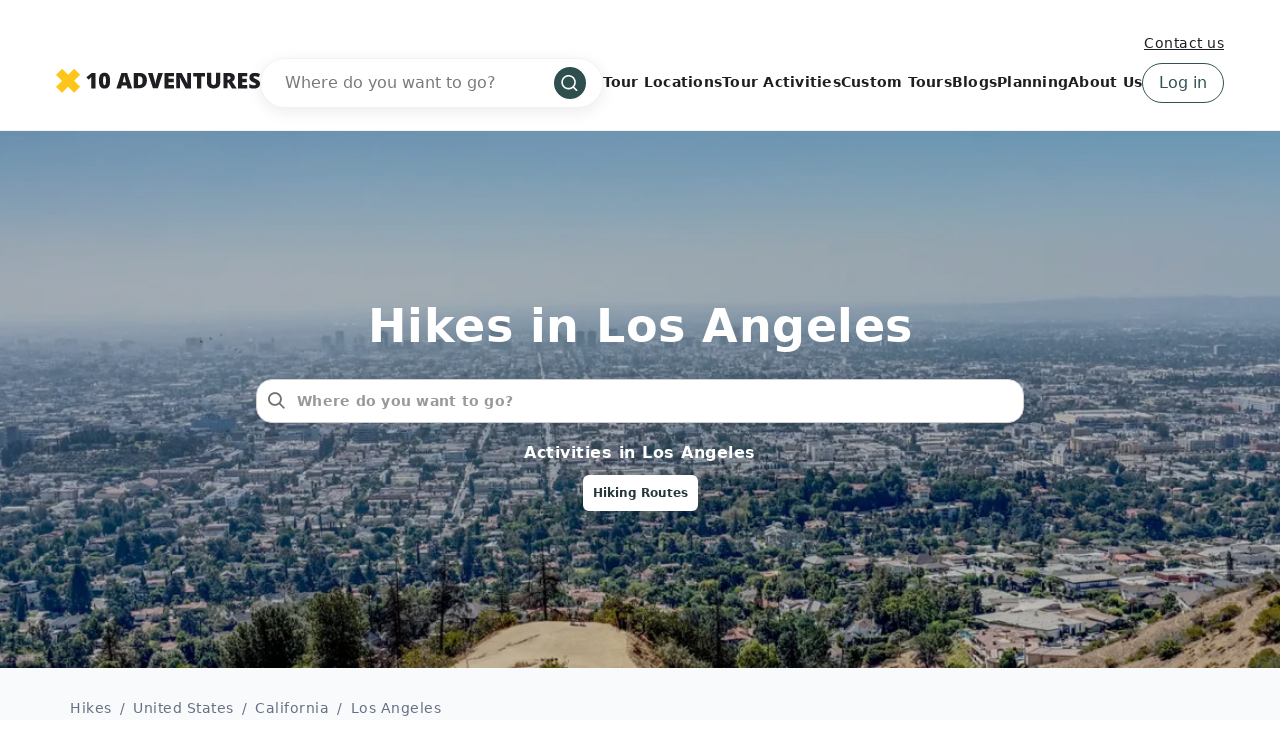

--- FILE ---
content_type: text/html; charset=UTF-8
request_url: https://www.10adventures.com/hikes/los-angeles/
body_size: 54509
content:
<!DOCTYPE html><html lang="en"><head><meta charSet="utf-8"/><meta http-equiv="x-ua-compatible" content="ie=edge"/><meta name="viewport" content="width=device-width, initial-scale=1, shrink-to-fit=no"/><meta name="generator" content="Gatsby 5.11.0"/><meta data-react-helmet="true" name="msapplication-TileColor" content="#fec51b"/><meta data-react-helmet="true" name="theme-color" content="#ffffff"/><meta data-react-helmet="true" name="robots" content="follow,index"/><meta data-react-helmet="true" name="description" content="From inner-city trails to hikes into the Transverse Ranges, Los Angeles is an undiscovered hiking oasis on the West Coast that beckons your exploration."/><meta data-react-helmet="true" property="og:locale" content="en_US"/><meta data-react-helmet="true" property="og:type" content="website"/><meta data-react-helmet="true" property="og:url" content="https://www.10adventures.com/hikes/los-angeles/"/><meta data-react-helmet="true" property="og:title" content="15 Fantastic Hiking Routes in Los Angeles"/><meta data-react-helmet="true" property="og:description" content="From inner-city trails to hikes into the Transverse Ranges, Los Angeles is an undiscovered hiking oasis on the West Coast that beckons your exploration."/><meta data-react-helmet="true" property="og:site_name" content="10Adventures"/><meta data-react-helmet="true" property="og:image" content="https://d3owbckoeihl9o.cloudfront.net/images/10adv/wp-content/uploads/2022/06/Los-Angeles-region-600x300-1-1200x630.jpg"/><meta data-react-helmet="true" property="og:image:width" content="1200"/><meta data-react-helmet="true" property="og:image:height" content="630"/><meta data-react-helmet="true" property="og:image:alt" content="Los Angeles"/><meta data-react-helmet="true" name="twitter:card" content="summary_large_image"/><meta data-react-helmet="true" name="twitter:site" content="@10Adventures"/><style data-href="/styles.e8bb3527084e0edd4924.css" data-identity="gatsby-global-css">.yarl__fullsize{height:100%;width:100%}.yarl__relative{position:relative}.yarl__portal{bottom:0;left:0;opacity:0;overflow:hidden;position:fixed;right:0;top:0;transition:opacity var(--yarl__fade_animation_duration,.25s) var(--yarl__fade_animation_timing_function,ease);z-index:var(--yarl__portal_zindex,9999)}.yarl__portal_open{opacity:1}.yarl__container{background-color:var(--yarl__container_background_color,var(--yarl__color_backdrop,#000));bottom:0;left:0;outline:none;overflow:hidden;overscroll-behavior:var(--yarl__controller_overscroll_behavior,contain);position:absolute;right:0;top:0;touch-action:var(--yarl__controller_touch_action,none);-webkit-user-select:none;user-select:none}.yarl__carousel{align-content:center;align-items:stretch;display:flex;flex:0 0 auto;height:100%;justify-content:center;opacity:var(--yarl__pull_opacity,1);transform:translate(var(--yarl__swipe_offset,0),var(--yarl__pull_offset,0));width:calc(100% + (var(--yarl__carousel_slides_count) - 1)*(100% + var(--yarl__carousel_spacing_px, 0)*1px + var(--yarl__carousel_spacing_percent, 0)*1%))}.yarl__carousel_with_slides{column-gap:calc(var(--yarl__carousel_spacing_px, 0)*1px + 100/(var(--yarl__carousel_slides_count)*100 + (var(--yarl__carousel_slides_count) - 1)*var(--yarl__carousel_spacing_percent, 0))*var(--yarl__carousel_spacing_percent, 0)*1%)}.yarl__flex_center{align-content:center;align-items:center;display:flex;justify-content:center}.yarl__slide{flex:1 1;overflow:hidden;padding:calc(var(--yarl__carousel_padding_px, 0)*1px + 100/(var(--yarl__carousel_slides_count)*100 + (var(--yarl__carousel_slides_count) - 1)*var(--yarl__carousel_spacing_percent, 0))*var(--yarl__carousel_padding_percent, 0)*1%);position:relative}[dir=rtl] .yarl__slide{--yarl__direction:-1}.yarl__slide_image{-webkit-touch-callout:none;max-height:100%;max-width:100%;object-fit:contain;touch-action:var(--yarl__controller_touch_action,none);user-select:none;-webkit-user-select:none}.yarl__slide_image_cover{height:100%;object-fit:cover;width:100%}.yarl__slide_image_loading{opacity:0}@media screen and (min-width:800px){.yarl__slide_wrapper:not(.yarl__slide_wrapper_interactive) .yarl__slide_image{-webkit-backface-visibility:hidden;-webkit-transform:translateZ(0);-webkit-transform-style:preserve-3d}}.yarl__slide_placeholder{left:50%;line-height:0;position:absolute;top:50%;transform:translateX(-50%) translateY(-50%)}.yarl__slide_loading{animation:yarl__delayed_fadein 1s linear;color:var(--yarl__slide_icon_loading_color,var(--yarl__color_button,hsla(0,0%,100%,.8)))}.yarl__slide_loading line{animation:yarl__stroke_opacity 1s linear infinite}.yarl__slide_loading line:first-of-type{animation-delay:-1.875s}.yarl__slide_loading line:nth-of-type(2){animation-delay:-1.75s}.yarl__slide_loading line:nth-of-type(3){animation-delay:-1.625s}.yarl__slide_loading line:nth-of-type(4){animation-delay:-1.5s}.yarl__slide_loading line:nth-of-type(5){animation-delay:-1.375s}.yarl__slide_loading line:nth-of-type(6){animation-delay:-1.25s}.yarl__slide_loading line:nth-of-type(7){animation-delay:-1.125s}.yarl__slide_loading line:nth-of-type(8){animation-delay:-1s}.yarl__slide_error{color:var(--yarl__slide_icon_error_color,red);height:var(--yarl__slide_icon_error_size,48px);width:var(--yarl__slide_icon_error_size,48px)}@media (prefers-reduced-motion){.yarl__portal,.yarl__slide{transition:unset}.yarl__slide_loading,.yarl__slide_loading line{animation:unset}}.yarl__toolbar{bottom:auto;display:flex;justify-content:flex-end;left:auto;padding:var(--yarl__toolbar_padding,8px);position:absolute;right:0;top:0}[dir=rtl] .yarl__toolbar{bottom:auto;left:0;right:auto;top:0}.yarl__icon{height:var(--yarl__icon_size,32px);width:var(--yarl__icon_size,32px)}.yarl__button{-webkit-tap-highlight-color:transparent;appearance:none;background-color:var(--yarl__button_background_color,transparent);border:var(--yarl__button_border,0);color:var(--yarl__color_button,hsla(0,0%,100%,.8));cursor:pointer;filter:var(--yarl__button_filter,drop-shadow(2px 2px 2px rgba(0,0,0,.8)));line-height:0;margin:var(--yarl__button_margin,0);outline:none;padding:var(--yarl__button_padding,8px)}.yarl__button:focus{color:var(--yarl__color_button_active,#fff)}.yarl__button:focus:not(:focus-visible){color:var(--yarl__color_button,hsla(0,0%,100%,.8))}.yarl__button:focus-visible{color:var(--yarl__color_button_active,#fff)}@media (hover:hover){.yarl__button:focus-visible:hover,.yarl__button:focus:hover,.yarl__button:hover{color:var(--yarl__color_button_active,#fff)}}.yarl__button:disabled{color:var(--yarl__color_button_disabled,hsla(0,0%,100%,.4));cursor:default}.yarl__navigation_next,.yarl__navigation_prev{padding:var(--yarl__navigation_button_padding,24px 16px);position:absolute;top:50%;transform:translateY(-50%)}.yarl__navigation_prev{left:0}[dir=rtl] .yarl__navigation_prev{left:unset;right:0;transform:translateY(-50%) rotate(180deg)}.yarl__navigation_next{right:0}[dir=rtl] .yarl__navigation_next{left:0;right:unset;transform:translateY(-50%) rotate(180deg)}.yarl__no_scroll{height:100%;overflow:hidden;overscroll-behavior:none}@keyframes yarl__delayed_fadein{0%{opacity:0}80%{opacity:0}to{opacity:1}}@keyframes yarl__stroke_opacity{0%{stroke-opacity:1}to{stroke-opacity:.125}}.yarl__slide_captions_container{background:var(--yarl__slide_captions_container_background,rgba(0,0,0,.5));left:var(--yarl__slide_captions_container_left,0);padding:var(--yarl__slide_captions_container_padding,16px);position:absolute;right:var(--yarl__slide_captions_container_right,0);-webkit-transform:translateZ(0)}.yarl__slide_title{color:var(--yarl__slide_title_color,#fff);font-size:var(--yarl__slide_title_font_size,125%);font-weight:var(--yarl__slide_title_font_weight,bolder);max-width:calc(100% - var(--yarl__toolbar_width, 0px));overflow:hidden;text-overflow:ellipsis;white-space:nowrap}.yarl__slide_title_container{top:var(--yarl__slide_title_container_top,0)}.yarl__slide_description{-webkit-box-orient:vertical;-webkit-line-clamp:var(--yarl__slide_description_max_lines,3);color:var(--yarl__slide_description_color,#fff);display:-webkit-box;-webkit-hyphens:auto;hyphens:auto;overflow:hidden;text-align:var(--yarl__slide_description_text_align,start)}.yarl__slide_description_container{bottom:var(--yarl__slide_description_container_bottom,0)}.yarl__thumbnails{display:flex;height:100%}.yarl__thumbnails_bottom,.yarl__thumbnails_end .yarl__thumbnails_track,.yarl__thumbnails_start .yarl__thumbnails_track,.yarl__thumbnails_top{flex-direction:column}.yarl__thumbnails_wrapper{flex:1 1;position:relative}.yarl__thumbnails_container{-webkit-touch-callout:none;background-color:var(--yarl__thumbnails_container_background_color,var(--yarl__color_backdrop,#000));flex:0 0 auto;overflow:hidden;padding:var(--yarl__thumbnails_container_padding,16px);position:relative;-webkit-user-select:none;user-select:none}.yarl__thumbnails_vignette{--yarl__thumbnails_vignette_size:12%;pointer-events:none;position:absolute}@media (min-width:1200px){.yarl__thumbnails_vignette{--yarl__thumbnails_vignette_size:8%}}@media (min-width:2000px){.yarl__thumbnails_vignette{--yarl__thumbnails_vignette_size:5%}}.yarl__thumbnails_bottom .yarl__thumbnails_vignette,.yarl__thumbnails_top .yarl__thumbnails_vignette{background:linear-gradient(to right,var(--yarl__color_backdrop,#000) 0,transparent var(--yarl__thumbnails_vignette_size,12%) calc(100% - var(--yarl__thumbnails_vignette_size, 12%)),var(--yarl__color_backdrop,#000) 100%);height:100%;left:0;right:0}.yarl__thumbnails_end .yarl__thumbnails_vignette,.yarl__thumbnails_start .yarl__thumbnails_vignette{background:linear-gradient(to bottom,var(--yarl__color_backdrop,#000) 0,transparent var(--yarl__thumbnails_vignette_size,12%) calc(100% - var(--yarl__thumbnails_vignette_size, 12%)),var(--yarl__color_backdrop,#000) 100%);bottom:0;top:0;width:100%}.yarl__thumbnails_track{gap:var(--yarl__thumbnails_thumbnail_gap,16px);outline:none}.yarl__thumbnails_thumbnail{-webkit-tap-highlight-color:transparent;appearance:none;background:var(--yarl__thumbnails_thumbnail_background,#000);border-color:var(--yarl__thumbnails_thumbnail_border_color,var(--yarl__color_button,hsla(0,0%,100%,.8)));border-radius:var(--yarl__thumbnails_thumbnail_border_radius,4px);border-style:var(--yarl__thumbnails_thumbnail_border_style,solid);border-width:var(--yarl__thumbnails_thumbnail_border,1px);box-sizing:content-box;cursor:pointer;flex:0 0 auto;height:var(--yarl__thumbnails_thumbnail_height,80px);outline:none;overflow:hidden;padding:var(--yarl__thumbnails_thumbnail_padding,4px);position:relative;width:var(--yarl__thumbnails_thumbnail_width,120px)}.yarl__thumbnails_thumbnail_active{border-color:var(--yarl__thumbnails_thumbnail_active_border_color,var(--yarl__color_button_active,#fff))}.yarl__thumbnails_thumbnail_fadein{animation:yarl__thumbnails_thumbnail_fadein var(--yarl__thumbnails_thumbnail_fadein_duration,.5s) ease-in-out var(--yarl__thumbnails_thumbnail_fadein_delay,0s) forwards;opacity:0}.yarl__thumbnails_thumbnail_fadeout{animation:yarl__thumbnails_thumbnail_fadeout var(--yarl__thumbnails_thumbnail_fadeout_duration,.5s) ease-in-out var(--yarl__thumbnails_thumbnail_fadeout_delay,0s) forwards;cursor:unset}.yarl__thumbnails_thumbnail_placeholder{cursor:unset;visibility:hidden}.yarl__thumbnails_thumbnail:focus{box-shadow:var(--yarl__thumbnails_thumbnail_focus_box_shadow,#000 0 0 0 2px,var(--yarl__color_button,hsla(0,0%,100%,.8)) 0 0 0 4px)}.yarl__thumbnails_thumbnail:focus:not(:focus-visible){box-shadow:unset}.yarl__thumbnails_thumbnail:focus-visible{box-shadow:var(--yarl__thumbnails_thumbnail_focus_box_shadow,#000 0 0 0 2px,var(--yarl__color_button,hsla(0,0%,100%,.8)) 0 0 0 4px)}.yarl__thumbnails_thumbnail_icon{color:var(--yarl__thumbnails_thumbnail_icon_color,var(--yarl__color_button,hsla(0,0%,100%,.8)));filter:var(--yarl__thumbnails_thumbnail_icon_filter,drop-shadow(2px 2px 2px rgba(0,0,0,.8)));height:var(--yarl__thumbnails_thumbnail_icon_size,32px);left:50%;position:absolute;top:50%;transform:translateX(-50%) translateY(-50%);width:var(--yarl__thumbnails_thumbnail_icon_size,32px)}@keyframes yarl__thumbnails_thumbnail_fadein{0%{opacity:0}to{opacity:1}}@keyframes yarl__thumbnails_thumbnail_fadeout{0%{opacity:1}to{opacity:0}}@font-face{fallback:fallback;font-family:revicons;src:url([data-uri]) format("woff"),url(/static/revicons-57fd05d4ae650374c8deeff7c4aae380.ttf) format("ttf"),url(/static/revicons-a77de540a38981833f9e31bd4c365cc6.eot) format("ttf")}.react-multi-carousel-list{align-items:center;display:flex;overflow:hidden;position:relative}.react-multi-carousel-track{backface-visibility:hidden;display:flex;flex-direction:row;list-style:none;margin:0;padding:0;position:relative;transform-style:preserve-3d;will-change:transform,transition}.react-multiple-carousel__arrow{background:rgba(0,0,0,.5);border:0;border-radius:35px;cursor:pointer;min-height:43px;min-width:43px;opacity:1;outline:0;position:absolute;transition:all .5s;z-index:1000}.react-multiple-carousel__arrow:hover{background:rgba(0,0,0,.8)}.react-multiple-carousel__arrow:before{color:#fff;display:block;font-family:revicons;font-size:20px;position:relative;text-align:center;z-index:2}.react-multiple-carousel__arrow:disabled{background:rgba(0,0,0,.5);cursor:default}.react-multiple-carousel__arrow--left{left:calc(4% + 1px)}.react-multiple-carousel__arrow--left:before{content:"\e824"}.react-multiple-carousel__arrow--right{right:calc(4% + 1px)}.react-multiple-carousel__arrow--right:before{content:"\e825"}.react-multi-carousel-dot-list{bottom:0;display:flex;justify-content:center;left:0;list-style:none;margin:0;padding:0;position:absolute;right:0;text-align:center}.react-multi-carousel-dot button{border:2px solid grey;border-radius:50%;box-shadow:none;cursor:pointer;display:inline-block;height:12px;margin:0 6px 0 0;opacity:1;outline:0;padding:0;transition:background .5s;width:12px}.react-multi-carousel-dot button:hover:active,.react-multi-carousel-dot--active button{background:#080808}.react-multi-carousel-item{backface-visibility:hidden;transform-style:preserve-3d}@media (-ms-high-contrast:active),(-ms-high-contrast:none){.react-multi-carousel-item{flex-shrink:0!important}.react-multi-carousel-track{overflow:visible!important}}[dir=rtl].react-multi-carousel-list{direction:rtl}.rtl.react-multiple-carousel__arrow--right{left:calc(4% + 1px);right:auto}.rtl.react-multiple-carousel__arrow--right:before{content:"\e824"}.rtl.react-multiple-carousel__arrow--left{left:auto;right:calc(4% + 1px)}.rtl.react-multiple-carousel__arrow--left:before{content:"\e825"}.mapboxgl-map{-webkit-tap-highlight-color:rgb(0 0 0/0);font:12px/20px Helvetica Neue,Arial,Helvetica,sans-serif;overflow:hidden;position:relative}.mapboxgl-canvas{left:0;position:absolute;top:0}.mapboxgl-map:-webkit-full-screen{height:100%;width:100%}.mapboxgl-canary{background-color:salmon}.mapboxgl-canvas-container.mapboxgl-interactive,.mapboxgl-ctrl-group button.mapboxgl-ctrl-compass{cursor:grab;-webkit-user-select:none;user-select:none}.mapboxgl-canvas-container.mapboxgl-interactive.mapboxgl-track-pointer{cursor:pointer}.mapboxgl-canvas-container.mapboxgl-interactive:active,.mapboxgl-ctrl-group button.mapboxgl-ctrl-compass:active{cursor:grabbing}.mapboxgl-canvas-container.mapboxgl-touch-zoom-rotate,.mapboxgl-canvas-container.mapboxgl-touch-zoom-rotate .mapboxgl-canvas{touch-action:pan-x pan-y}.mapboxgl-canvas-container.mapboxgl-touch-drag-pan,.mapboxgl-canvas-container.mapboxgl-touch-drag-pan .mapboxgl-canvas{touch-action:pinch-zoom}.mapboxgl-canvas-container.mapboxgl-touch-zoom-rotate.mapboxgl-touch-drag-pan,.mapboxgl-canvas-container.mapboxgl-touch-zoom-rotate.mapboxgl-touch-drag-pan .mapboxgl-canvas{touch-action:none}.mapboxgl-ctrl-bottom,.mapboxgl-ctrl-bottom-left,.mapboxgl-ctrl-bottom-right,.mapboxgl-ctrl-left,.mapboxgl-ctrl-right,.mapboxgl-ctrl-top,.mapboxgl-ctrl-top-left,.mapboxgl-ctrl-top-right{pointer-events:none;position:absolute;z-index:2}.mapboxgl-ctrl-top-left{left:0;top:0}.mapboxgl-ctrl-top{left:50%;top:0;transform:translateX(-50%)}.mapboxgl-ctrl-top-right{right:0;top:0}.mapboxgl-ctrl-right{right:0;top:50%;transform:translateY(-50%)}.mapboxgl-ctrl-bottom-right{bottom:0;right:0}.mapboxgl-ctrl-bottom{bottom:0;left:50%;transform:translateX(-50%)}.mapboxgl-ctrl-bottom-left{bottom:0;left:0}.mapboxgl-ctrl-left{left:0;top:50%;transform:translateY(-50%)}.mapboxgl-ctrl{clear:both;pointer-events:auto;transform:translate(0)}.mapboxgl-ctrl-top-left .mapboxgl-ctrl{float:left;margin:10px 0 0 10px}.mapboxgl-ctrl-top .mapboxgl-ctrl{float:left;margin:10px 0}.mapboxgl-ctrl-top-right .mapboxgl-ctrl{float:right;margin:10px 10px 0 0}.mapboxgl-ctrl-bottom-right .mapboxgl-ctrl,.mapboxgl-ctrl-right .mapboxgl-ctrl{float:right;margin:0 10px 10px 0}.mapboxgl-ctrl-bottom .mapboxgl-ctrl{float:left;margin:10px 0}.mapboxgl-ctrl-bottom-left .mapboxgl-ctrl,.mapboxgl-ctrl-left .mapboxgl-ctrl{float:left;margin:0 0 10px 10px}.mapboxgl-ctrl-group{background:#fff;border-radius:4px}.mapboxgl-ctrl-group:not(:empty){box-shadow:0 0 0 2px rgba(0,0,0,.1)}@media (-ms-high-contrast:active){.mapboxgl-ctrl-group:not(:empty){box-shadow:0 0 0 2px ButtonText}}.mapboxgl-ctrl-group button{background-color:transparent;border:0;box-sizing:border-box;cursor:pointer;display:block;height:29px;outline:none;overflow:hidden;padding:0;width:29px}.mapboxgl-ctrl-group button+button{border-top:1px solid #ddd}.mapboxgl-ctrl button .mapboxgl-ctrl-icon{background-position:50%;background-repeat:no-repeat;display:block;height:100%;width:100%}@media (-ms-high-contrast:active){.mapboxgl-ctrl-icon{background-color:transparent}.mapboxgl-ctrl-group button+button{border-top:1px solid ButtonText}}.mapboxgl-ctrl-attrib-button:focus,.mapboxgl-ctrl-group button:focus{box-shadow:0 0 2px 2px #0096ff}.mapboxgl-ctrl button:disabled{cursor:not-allowed}.mapboxgl-ctrl button:disabled .mapboxgl-ctrl-icon{opacity:.25}.mapboxgl-ctrl-group button:first-child{border-radius:4px 4px 0 0}.mapboxgl-ctrl-group button:last-child{border-radius:0 0 4px 4px}.mapboxgl-ctrl-group button:only-child{border-radius:inherit}.mapboxgl-ctrl button:not(:disabled):hover{background-color:rgb(0 0 0/5%)}.mapboxgl-ctrl-group button:focus:focus-visible{box-shadow:0 0 2px 2px #0096ff}.mapboxgl-ctrl-group button:focus:not(:focus-visible){box-shadow:none}.mapboxgl-ctrl button.mapboxgl-ctrl-zoom-out .mapboxgl-ctrl-icon{background-image:url("data:image/svg+xml;charset=utf-8,%3Csvg xmlns='http://www.w3.org/2000/svg' fill='%23333' viewBox='0 0 29 29'%3E%3Cpath d='M10 13c-.75 0-1.5.75-1.5 1.5S9.25 16 10 16h9c.75 0 1.5-.75 1.5-1.5S19.75 13 19 13h-9z'/%3E%3C/svg%3E")}.mapboxgl-ctrl button.mapboxgl-ctrl-zoom-in .mapboxgl-ctrl-icon{background-image:url("data:image/svg+xml;charset=utf-8,%3Csvg xmlns='http://www.w3.org/2000/svg' fill='%23333' viewBox='0 0 29 29'%3E%3Cpath d='M14.5 8.5c-.75 0-1.5.75-1.5 1.5v3h-3c-.75 0-1.5.75-1.5 1.5S9.25 16 10 16h3v3c0 .75.75 1.5 1.5 1.5S16 19.75 16 19v-3h3c.75 0 1.5-.75 1.5-1.5S19.75 13 19 13h-3v-3c0-.75-.75-1.5-1.5-1.5z'/%3E%3C/svg%3E")}@media (-ms-high-contrast:active){.mapboxgl-ctrl button.mapboxgl-ctrl-zoom-out .mapboxgl-ctrl-icon{background-image:url("data:image/svg+xml;charset=utf-8,%3Csvg xmlns='http://www.w3.org/2000/svg' fill='%23fff' viewBox='0 0 29 29'%3E%3Cpath d='M10 13c-.75 0-1.5.75-1.5 1.5S9.25 16 10 16h9c.75 0 1.5-.75 1.5-1.5S19.75 13 19 13h-9z'/%3E%3C/svg%3E")}.mapboxgl-ctrl button.mapboxgl-ctrl-zoom-in .mapboxgl-ctrl-icon{background-image:url("data:image/svg+xml;charset=utf-8,%3Csvg xmlns='http://www.w3.org/2000/svg' fill='%23fff' viewBox='0 0 29 29'%3E%3Cpath d='M14.5 8.5c-.75 0-1.5.75-1.5 1.5v3h-3c-.75 0-1.5.75-1.5 1.5S9.25 16 10 16h3v3c0 .75.75 1.5 1.5 1.5S16 19.75 16 19v-3h3c.75 0 1.5-.75 1.5-1.5S19.75 13 19 13h-3v-3c0-.75-.75-1.5-1.5-1.5z'/%3E%3C/svg%3E")}}@media (-ms-high-contrast:black-on-white){.mapboxgl-ctrl button.mapboxgl-ctrl-zoom-out .mapboxgl-ctrl-icon{background-image:url("data:image/svg+xml;charset=utf-8,%3Csvg xmlns='http://www.w3.org/2000/svg' viewBox='0 0 29 29'%3E%3Cpath d='M10 13c-.75 0-1.5.75-1.5 1.5S9.25 16 10 16h9c.75 0 1.5-.75 1.5-1.5S19.75 13 19 13h-9z'/%3E%3C/svg%3E")}.mapboxgl-ctrl button.mapboxgl-ctrl-zoom-in .mapboxgl-ctrl-icon{background-image:url("data:image/svg+xml;charset=utf-8,%3Csvg xmlns='http://www.w3.org/2000/svg' viewBox='0 0 29 29'%3E%3Cpath d='M14.5 8.5c-.75 0-1.5.75-1.5 1.5v3h-3c-.75 0-1.5.75-1.5 1.5S9.25 16 10 16h3v3c0 .75.75 1.5 1.5 1.5S16 19.75 16 19v-3h3c.75 0 1.5-.75 1.5-1.5S19.75 13 19 13h-3v-3c0-.75-.75-1.5-1.5-1.5z'/%3E%3C/svg%3E")}}.mapboxgl-ctrl button.mapboxgl-ctrl-fullscreen .mapboxgl-ctrl-icon{background-image:url("data:image/svg+xml;charset=utf-8,%3Csvg xmlns='http://www.w3.org/2000/svg' fill='%23333' viewBox='0 0 29 29'%3E%3Cpath d='M24 16v5.5c0 1.75-.75 2.5-2.5 2.5H16v-1l3-1.5-4-5.5 1-1 5.5 4 1.5-3h1zM6 16l1.5 3 5.5-4 1 1-4 5.5 3 1.5v1H7.5C5.75 24 5 23.25 5 21.5V16h1zm7-11v1l-3 1.5 4 5.5-1 1-5.5-4L6 13H5V7.5C5 5.75 5.75 5 7.5 5H13zm11 2.5c0-1.75-.75-2.5-2.5-2.5H16v1l3 1.5-4 5.5 1 1 5.5-4 1.5 3h1V7.5z'/%3E%3C/svg%3E")}.mapboxgl-ctrl button.mapboxgl-ctrl-shrink .mapboxgl-ctrl-icon{background-image:url("data:image/svg+xml;charset=utf-8,%3Csvg xmlns='http://www.w3.org/2000/svg' viewBox='0 0 29 29'%3E%3Cpath d='M18.5 16c-1.75 0-2.5.75-2.5 2.5V24h1l1.5-3 5.5 4 1-1-4-5.5 3-1.5v-1h-5.5zM13 18.5c0-1.75-.75-2.5-2.5-2.5H5v1l3 1.5L4 24l1 1 5.5-4 1.5 3h1v-5.5zm3-8c0 1.75.75 2.5 2.5 2.5H24v-1l-3-1.5L25 5l-1-1-5.5 4L17 5h-1v5.5zM10.5 13c1.75 0 2.5-.75 2.5-2.5V5h-1l-1.5 3L5 4 4 5l4 5.5L5 12v1h5.5z'/%3E%3C/svg%3E")}@media (-ms-high-contrast:active){.mapboxgl-ctrl button.mapboxgl-ctrl-fullscreen .mapboxgl-ctrl-icon{background-image:url("data:image/svg+xml;charset=utf-8,%3Csvg xmlns='http://www.w3.org/2000/svg' fill='%23fff' viewBox='0 0 29 29'%3E%3Cpath d='M24 16v5.5c0 1.75-.75 2.5-2.5 2.5H16v-1l3-1.5-4-5.5 1-1 5.5 4 1.5-3h1zM6 16l1.5 3 5.5-4 1 1-4 5.5 3 1.5v1H7.5C5.75 24 5 23.25 5 21.5V16h1zm7-11v1l-3 1.5 4 5.5-1 1-5.5-4L6 13H5V7.5C5 5.75 5.75 5 7.5 5H13zm11 2.5c0-1.75-.75-2.5-2.5-2.5H16v1l3 1.5-4 5.5 1 1 5.5-4 1.5 3h1V7.5z'/%3E%3C/svg%3E")}.mapboxgl-ctrl button.mapboxgl-ctrl-shrink .mapboxgl-ctrl-icon{background-image:url("data:image/svg+xml;charset=utf-8,%3Csvg xmlns='http://www.w3.org/2000/svg' fill='%23fff' viewBox='0 0 29 29'%3E%3Cpath d='M18.5 16c-1.75 0-2.5.75-2.5 2.5V24h1l1.5-3 5.5 4 1-1-4-5.5 3-1.5v-1h-5.5zM13 18.5c0-1.75-.75-2.5-2.5-2.5H5v1l3 1.5L4 24l1 1 5.5-4 1.5 3h1v-5.5zm3-8c0 1.75.75 2.5 2.5 2.5H24v-1l-3-1.5L25 5l-1-1-5.5 4L17 5h-1v5.5zM10.5 13c1.75 0 2.5-.75 2.5-2.5V5h-1l-1.5 3L5 4 4 5l4 5.5L5 12v1h5.5z'/%3E%3C/svg%3E")}}@media (-ms-high-contrast:black-on-white){.mapboxgl-ctrl button.mapboxgl-ctrl-fullscreen .mapboxgl-ctrl-icon{background-image:url("data:image/svg+xml;charset=utf-8,%3Csvg xmlns='http://www.w3.org/2000/svg' viewBox='0 0 29 29'%3E%3Cpath d='M24 16v5.5c0 1.75-.75 2.5-2.5 2.5H16v-1l3-1.5-4-5.5 1-1 5.5 4 1.5-3h1zM6 16l1.5 3 5.5-4 1 1-4 5.5 3 1.5v1H7.5C5.75 24 5 23.25 5 21.5V16h1zm7-11v1l-3 1.5 4 5.5-1 1-5.5-4L6 13H5V7.5C5 5.75 5.75 5 7.5 5H13zm11 2.5c0-1.75-.75-2.5-2.5-2.5H16v1l3 1.5-4 5.5 1 1 5.5-4 1.5 3h1V7.5z'/%3E%3C/svg%3E")}.mapboxgl-ctrl button.mapboxgl-ctrl-shrink .mapboxgl-ctrl-icon{background-image:url("data:image/svg+xml;charset=utf-8,%3Csvg xmlns='http://www.w3.org/2000/svg' viewBox='0 0 29 29'%3E%3Cpath d='M18.5 16c-1.75 0-2.5.75-2.5 2.5V24h1l1.5-3 5.5 4 1-1-4-5.5 3-1.5v-1h-5.5zM13 18.5c0-1.75-.75-2.5-2.5-2.5H5v1l3 1.5L4 24l1 1 5.5-4 1.5 3h1v-5.5zm3-8c0 1.75.75 2.5 2.5 2.5H24v-1l-3-1.5L25 5l-1-1-5.5 4L17 5h-1v5.5zM10.5 13c1.75 0 2.5-.75 2.5-2.5V5h-1l-1.5 3L5 4 4 5l4 5.5L5 12v1h5.5z'/%3E%3C/svg%3E")}}.mapboxgl-ctrl button.mapboxgl-ctrl-compass .mapboxgl-ctrl-icon{background-image:url("data:image/svg+xml;charset=utf-8,%3Csvg xmlns='http://www.w3.org/2000/svg' fill='%23333' viewBox='0 0 29 29'%3E%3Cpath d='m10.5 14 4-8 4 8h-8z'/%3E%3Cpath fill='%23ccc' d='m10.5 16 4 8 4-8h-8z'/%3E%3C/svg%3E")}@media (-ms-high-contrast:active){.mapboxgl-ctrl button.mapboxgl-ctrl-compass .mapboxgl-ctrl-icon{background-image:url("data:image/svg+xml;charset=utf-8,%3Csvg xmlns='http://www.w3.org/2000/svg' fill='%23fff' viewBox='0 0 29 29'%3E%3Cpath d='m10.5 14 4-8 4 8h-8z'/%3E%3Cpath fill='%23999' d='m10.5 16 4 8 4-8h-8z'/%3E%3C/svg%3E")}}@media (-ms-high-contrast:black-on-white){.mapboxgl-ctrl button.mapboxgl-ctrl-compass .mapboxgl-ctrl-icon{background-image:url("data:image/svg+xml;charset=utf-8,%3Csvg xmlns='http://www.w3.org/2000/svg' viewBox='0 0 29 29'%3E%3Cpath d='m10.5 14 4-8 4 8h-8z'/%3E%3Cpath fill='%23ccc' d='m10.5 16 4 8 4-8h-8z'/%3E%3C/svg%3E")}}.mapboxgl-ctrl button.mapboxgl-ctrl-geolocate .mapboxgl-ctrl-icon{background-image:url("data:image/svg+xml;charset=utf-8,%3Csvg xmlns='http://www.w3.org/2000/svg' fill='%23333' viewBox='0 0 20 20'%3E%3Cpath d='M10 4C9 4 9 5 9 5v.1A5 5 0 0 0 5.1 9H5s-1 0-1 1 1 1 1 1h.1A5 5 0 0 0 9 14.9v.1s0 1 1 1 1-1 1-1v-.1a5 5 0 0 0 3.9-3.9h.1s1 0 1-1-1-1-1-1h-.1A5 5 0 0 0 11 5.1V5s0-1-1-1zm0 2.5a3.5 3.5 0 1 1 0 7 3.5 3.5 0 1 1 0-7z'/%3E%3Ccircle cx='10' cy='10' r='2'/%3E%3C/svg%3E")}.mapboxgl-ctrl button.mapboxgl-ctrl-geolocate:disabled .mapboxgl-ctrl-icon{background-image:url("data:image/svg+xml;charset=utf-8,%3Csvg xmlns='http://www.w3.org/2000/svg' fill='%23aaa' viewBox='0 0 20 20'%3E%3Cpath d='M10 4C9 4 9 5 9 5v.1A5 5 0 0 0 5.1 9H5s-1 0-1 1 1 1 1 1h.1A5 5 0 0 0 9 14.9v.1s0 1 1 1 1-1 1-1v-.1a5 5 0 0 0 3.9-3.9h.1s1 0 1-1-1-1-1-1h-.1A5 5 0 0 0 11 5.1V5s0-1-1-1zm0 2.5a3.5 3.5 0 1 1 0 7 3.5 3.5 0 1 1 0-7z'/%3E%3Ccircle cx='10' cy='10' r='2'/%3E%3Cpath fill='red' d='m14 5 1 1-9 9-1-1 9-9z'/%3E%3C/svg%3E")}.mapboxgl-ctrl button.mapboxgl-ctrl-geolocate.mapboxgl-ctrl-geolocate-active .mapboxgl-ctrl-icon{background-image:url("data:image/svg+xml;charset=utf-8,%3Csvg xmlns='http://www.w3.org/2000/svg' fill='%2333b5e5' viewBox='0 0 20 20'%3E%3Cpath d='M10 4C9 4 9 5 9 5v.1A5 5 0 0 0 5.1 9H5s-1 0-1 1 1 1 1 1h.1A5 5 0 0 0 9 14.9v.1s0 1 1 1 1-1 1-1v-.1a5 5 0 0 0 3.9-3.9h.1s1 0 1-1-1-1-1-1h-.1A5 5 0 0 0 11 5.1V5s0-1-1-1zm0 2.5a3.5 3.5 0 1 1 0 7 3.5 3.5 0 1 1 0-7z'/%3E%3Ccircle cx='10' cy='10' r='2'/%3E%3C/svg%3E")}.mapboxgl-ctrl button.mapboxgl-ctrl-geolocate.mapboxgl-ctrl-geolocate-active-error .mapboxgl-ctrl-icon{background-image:url("data:image/svg+xml;charset=utf-8,%3Csvg xmlns='http://www.w3.org/2000/svg' fill='%23e58978' viewBox='0 0 20 20'%3E%3Cpath d='M10 4C9 4 9 5 9 5v.1A5 5 0 0 0 5.1 9H5s-1 0-1 1 1 1 1 1h.1A5 5 0 0 0 9 14.9v.1s0 1 1 1 1-1 1-1v-.1a5 5 0 0 0 3.9-3.9h.1s1 0 1-1-1-1-1-1h-.1A5 5 0 0 0 11 5.1V5s0-1-1-1zm0 2.5a3.5 3.5 0 1 1 0 7 3.5 3.5 0 1 1 0-7z'/%3E%3Ccircle cx='10' cy='10' r='2'/%3E%3C/svg%3E")}.mapboxgl-ctrl button.mapboxgl-ctrl-geolocate.mapboxgl-ctrl-geolocate-background .mapboxgl-ctrl-icon{background-image:url("data:image/svg+xml;charset=utf-8,%3Csvg xmlns='http://www.w3.org/2000/svg' fill='%2333b5e5' viewBox='0 0 20 20'%3E%3Cpath d='M10 4C9 4 9 5 9 5v.1A5 5 0 0 0 5.1 9H5s-1 0-1 1 1 1 1 1h.1A5 5 0 0 0 9 14.9v.1s0 1 1 1 1-1 1-1v-.1a5 5 0 0 0 3.9-3.9h.1s1 0 1-1-1-1-1-1h-.1A5 5 0 0 0 11 5.1V5s0-1-1-1zm0 2.5a3.5 3.5 0 1 1 0 7 3.5 3.5 0 1 1 0-7z'/%3E%3C/svg%3E")}.mapboxgl-ctrl button.mapboxgl-ctrl-geolocate.mapboxgl-ctrl-geolocate-background-error .mapboxgl-ctrl-icon{background-image:url("data:image/svg+xml;charset=utf-8,%3Csvg xmlns='http://www.w3.org/2000/svg' fill='%23e54e33' viewBox='0 0 20 20'%3E%3Cpath d='M10 4C9 4 9 5 9 5v.1A5 5 0 0 0 5.1 9H5s-1 0-1 1 1 1 1 1h.1A5 5 0 0 0 9 14.9v.1s0 1 1 1 1-1 1-1v-.1a5 5 0 0 0 3.9-3.9h.1s1 0 1-1-1-1-1-1h-.1A5 5 0 0 0 11 5.1V5s0-1-1-1zm0 2.5a3.5 3.5 0 1 1 0 7 3.5 3.5 0 1 1 0-7z'/%3E%3C/svg%3E")}.mapboxgl-ctrl button.mapboxgl-ctrl-geolocate.mapboxgl-ctrl-geolocate-waiting .mapboxgl-ctrl-icon{animation:mapboxgl-spin 2s linear infinite}@media (-ms-high-contrast:active){.mapboxgl-ctrl button.mapboxgl-ctrl-geolocate .mapboxgl-ctrl-icon{background-image:url("data:image/svg+xml;charset=utf-8,%3Csvg xmlns='http://www.w3.org/2000/svg' fill='%23fff' viewBox='0 0 20 20'%3E%3Cpath d='M10 4C9 4 9 5 9 5v.1A5 5 0 0 0 5.1 9H5s-1 0-1 1 1 1 1 1h.1A5 5 0 0 0 9 14.9v.1s0 1 1 1 1-1 1-1v-.1a5 5 0 0 0 3.9-3.9h.1s1 0 1-1-1-1-1-1h-.1A5 5 0 0 0 11 5.1V5s0-1-1-1zm0 2.5a3.5 3.5 0 1 1 0 7 3.5 3.5 0 1 1 0-7z'/%3E%3Ccircle cx='10' cy='10' r='2'/%3E%3C/svg%3E")}.mapboxgl-ctrl button.mapboxgl-ctrl-geolocate:disabled .mapboxgl-ctrl-icon{background-image:url("data:image/svg+xml;charset=utf-8,%3Csvg xmlns='http://www.w3.org/2000/svg' fill='%23999' viewBox='0 0 20 20'%3E%3Cpath d='M10 4C9 4 9 5 9 5v.1A5 5 0 0 0 5.1 9H5s-1 0-1 1 1 1 1 1h.1A5 5 0 0 0 9 14.9v.1s0 1 1 1 1-1 1-1v-.1a5 5 0 0 0 3.9-3.9h.1s1 0 1-1-1-1-1-1h-.1A5 5 0 0 0 11 5.1V5s0-1-1-1zm0 2.5a3.5 3.5 0 1 1 0 7 3.5 3.5 0 1 1 0-7z'/%3E%3Ccircle cx='10' cy='10' r='2'/%3E%3Cpath fill='red' d='m14 5 1 1-9 9-1-1 9-9z'/%3E%3C/svg%3E")}.mapboxgl-ctrl button.mapboxgl-ctrl-geolocate.mapboxgl-ctrl-geolocate-active .mapboxgl-ctrl-icon{background-image:url("data:image/svg+xml;charset=utf-8,%3Csvg xmlns='http://www.w3.org/2000/svg' fill='%2333b5e5' viewBox='0 0 20 20'%3E%3Cpath d='M10 4C9 4 9 5 9 5v.1A5 5 0 0 0 5.1 9H5s-1 0-1 1 1 1 1 1h.1A5 5 0 0 0 9 14.9v.1s0 1 1 1 1-1 1-1v-.1a5 5 0 0 0 3.9-3.9h.1s1 0 1-1-1-1-1-1h-.1A5 5 0 0 0 11 5.1V5s0-1-1-1zm0 2.5a3.5 3.5 0 1 1 0 7 3.5 3.5 0 1 1 0-7z'/%3E%3Ccircle cx='10' cy='10' r='2'/%3E%3C/svg%3E")}.mapboxgl-ctrl button.mapboxgl-ctrl-geolocate.mapboxgl-ctrl-geolocate-active-error .mapboxgl-ctrl-icon{background-image:url("data:image/svg+xml;charset=utf-8,%3Csvg xmlns='http://www.w3.org/2000/svg' fill='%23e58978' viewBox='0 0 20 20'%3E%3Cpath d='M10 4C9 4 9 5 9 5v.1A5 5 0 0 0 5.1 9H5s-1 0-1 1 1 1 1 1h.1A5 5 0 0 0 9 14.9v.1s0 1 1 1 1-1 1-1v-.1a5 5 0 0 0 3.9-3.9h.1s1 0 1-1-1-1-1-1h-.1A5 5 0 0 0 11 5.1V5s0-1-1-1zm0 2.5a3.5 3.5 0 1 1 0 7 3.5 3.5 0 1 1 0-7z'/%3E%3Ccircle cx='10' cy='10' r='2'/%3E%3C/svg%3E")}.mapboxgl-ctrl button.mapboxgl-ctrl-geolocate.mapboxgl-ctrl-geolocate-background .mapboxgl-ctrl-icon{background-image:url("data:image/svg+xml;charset=utf-8,%3Csvg xmlns='http://www.w3.org/2000/svg' fill='%2333b5e5' viewBox='0 0 20 20'%3E%3Cpath d='M10 4C9 4 9 5 9 5v.1A5 5 0 0 0 5.1 9H5s-1 0-1 1 1 1 1 1h.1A5 5 0 0 0 9 14.9v.1s0 1 1 1 1-1 1-1v-.1a5 5 0 0 0 3.9-3.9h.1s1 0 1-1-1-1-1-1h-.1A5 5 0 0 0 11 5.1V5s0-1-1-1zm0 2.5a3.5 3.5 0 1 1 0 7 3.5 3.5 0 1 1 0-7z'/%3E%3C/svg%3E")}.mapboxgl-ctrl button.mapboxgl-ctrl-geolocate.mapboxgl-ctrl-geolocate-background-error .mapboxgl-ctrl-icon{background-image:url("data:image/svg+xml;charset=utf-8,%3Csvg xmlns='http://www.w3.org/2000/svg' fill='%23e54e33' viewBox='0 0 20 20'%3E%3Cpath d='M10 4C9 4 9 5 9 5v.1A5 5 0 0 0 5.1 9H5s-1 0-1 1 1 1 1 1h.1A5 5 0 0 0 9 14.9v.1s0 1 1 1 1-1 1-1v-.1a5 5 0 0 0 3.9-3.9h.1s1 0 1-1-1-1-1-1h-.1A5 5 0 0 0 11 5.1V5s0-1-1-1zm0 2.5a3.5 3.5 0 1 1 0 7 3.5 3.5 0 1 1 0-7z'/%3E%3C/svg%3E")}}@media (-ms-high-contrast:black-on-white){.mapboxgl-ctrl button.mapboxgl-ctrl-geolocate .mapboxgl-ctrl-icon{background-image:url("data:image/svg+xml;charset=utf-8,%3Csvg xmlns='http://www.w3.org/2000/svg' viewBox='0 0 20 20'%3E%3Cpath d='M10 4C9 4 9 5 9 5v.1A5 5 0 0 0 5.1 9H5s-1 0-1 1 1 1 1 1h.1A5 5 0 0 0 9 14.9v.1s0 1 1 1 1-1 1-1v-.1a5 5 0 0 0 3.9-3.9h.1s1 0 1-1-1-1-1-1h-.1A5 5 0 0 0 11 5.1V5s0-1-1-1zm0 2.5a3.5 3.5 0 1 1 0 7 3.5 3.5 0 1 1 0-7z'/%3E%3Ccircle cx='10' cy='10' r='2'/%3E%3C/svg%3E")}.mapboxgl-ctrl button.mapboxgl-ctrl-geolocate:disabled .mapboxgl-ctrl-icon{background-image:url("data:image/svg+xml;charset=utf-8,%3Csvg xmlns='http://www.w3.org/2000/svg' fill='%23666' viewBox='0 0 20 20'%3E%3Cpath d='M10 4C9 4 9 5 9 5v.1A5 5 0 0 0 5.1 9H5s-1 0-1 1 1 1 1 1h.1A5 5 0 0 0 9 14.9v.1s0 1 1 1 1-1 1-1v-.1a5 5 0 0 0 3.9-3.9h.1s1 0 1-1-1-1-1-1h-.1A5 5 0 0 0 11 5.1V5s0-1-1-1zm0 2.5a3.5 3.5 0 1 1 0 7 3.5 3.5 0 1 1 0-7z'/%3E%3Ccircle cx='10' cy='10' r='2'/%3E%3Cpath fill='red' d='m14 5 1 1-9 9-1-1 9-9z'/%3E%3C/svg%3E")}}@keyframes mapboxgl-spin{0%{transform:rotate(0deg)}to{transform:rotate(1turn)}}a.mapboxgl-ctrl-logo{background-image:url("data:image/svg+xml;charset=utf-8,%3Csvg xmlns='http://www.w3.org/2000/svg' xmlns:xlink='http://www.w3.org/1999/xlink' fill-rule='evenodd' viewBox='0 0 88 23'%3E%3Cdefs%3E%3Cpath id='prefix__a' d='M11.5 2.25c5.105 0 9.25 4.145 9.25 9.25s-4.145 9.25-9.25 9.25-9.25-4.145-9.25-9.25 4.145-9.25 9.25-9.25zM6.997 15.983c-.051-.338-.828-5.802 2.233-8.873a4.395 4.395 0 0 1 3.13-1.28c1.27 0 2.49.51 3.39 1.42.91.9 1.42 2.12 1.42 3.39 0 1.18-.449 2.301-1.28 3.13C12.72 16.93 7 16 7 16l-.003-.017zM15.3 10.5l-2 .8-.8 2-.8-2-2-.8 2-.8.8-2 .8 2 2 .8z'/%3E%3Cpath id='prefix__b' d='M50.63 8c.13 0 .23.1.23.23V9c.7-.76 1.7-1.18 2.73-1.18 2.17 0 3.95 1.85 3.95 4.17s-1.77 4.19-3.94 4.19c-1.04 0-2.03-.43-2.74-1.18v3.77c0 .13-.1.23-.23.23h-1.4c-.13 0-.23-.1-.23-.23V8.23c0-.12.1-.23.23-.23h1.4zm-3.86.01c.01 0 .01 0 .01-.01.13 0 .22.1.22.22v7.55c0 .12-.1.23-.23.23h-1.4c-.13 0-.23-.1-.23-.23V15c-.7.76-1.69 1.19-2.73 1.19-2.17 0-3.94-1.87-3.94-4.19 0-2.32 1.77-4.19 3.94-4.19 1.03 0 2.02.43 2.73 1.18v-.75c0-.12.1-.23.23-.23h1.4zm26.375-.19a4.24 4.24 0 0 0-4.16 3.29c-.13.59-.13 1.19 0 1.77a4.233 4.233 0 0 0 4.17 3.3c2.35 0 4.26-1.87 4.26-4.19 0-2.32-1.9-4.17-4.27-4.17zM60.63 5c.13 0 .23.1.23.23v3.76c.7-.76 1.7-1.18 2.73-1.18 1.88 0 3.45 1.4 3.84 3.28.13.59.13 1.2 0 1.8-.39 1.88-1.96 3.29-3.84 3.29-1.03 0-2.02-.43-2.73-1.18v.77c0 .12-.1.23-.23.23h-1.4c-.13 0-.23-.1-.23-.23V5.23c0-.12.1-.23.23-.23h1.4zm-34 11h-1.4c-.13 0-.23-.11-.23-.23V8.22c.01-.13.1-.22.23-.22h1.4c.13 0 .22.11.23.22v.68c.5-.68 1.3-1.09 2.16-1.1h.03c1.09 0 2.09.6 2.6 1.55.45-.95 1.4-1.55 2.44-1.56 1.62 0 2.93 1.25 2.9 2.78l.03 5.2c0 .13-.1.23-.23.23h-1.41c-.13 0-.23-.11-.23-.23v-4.59c0-.98-.74-1.71-1.62-1.71-.8 0-1.46.7-1.59 1.62l.01 4.68c0 .13-.11.23-.23.23h-1.41c-.13 0-.23-.11-.23-.23v-4.59c0-.98-.74-1.71-1.62-1.71-.85 0-1.54.79-1.6 1.8v4.5c0 .13-.1.23-.23.23zm53.615 0h-1.61c-.04 0-.08-.01-.12-.03-.09-.06-.13-.19-.06-.28l2.43-3.71-2.39-3.65a.213.213 0 0 1-.03-.12c0-.12.09-.21.21-.21h1.61c.13 0 .24.06.3.17l1.41 2.37 1.4-2.37a.34.34 0 0 1 .3-.17h1.6c.04 0 .08.01.12.03.09.06.13.19.06.28l-2.37 3.65 2.43 3.7c0 .05.01.09.01.13 0 .12-.09.21-.21.21h-1.61c-.13 0-.24-.06-.3-.17l-1.44-2.42-1.44 2.42a.34.34 0 0 1-.3.17zm-7.12-1.49c-1.33 0-2.42-1.12-2.42-2.51 0-1.39 1.08-2.52 2.42-2.52 1.33 0 2.42 1.12 2.42 2.51 0 1.39-1.08 2.51-2.42 2.52zm-19.865 0c-1.32 0-2.39-1.11-2.42-2.48v-.07c.02-1.38 1.09-2.49 2.4-2.49 1.32 0 2.41 1.12 2.41 2.51 0 1.39-1.07 2.52-2.39 2.53zm-8.11-2.48c-.01 1.37-1.09 2.47-2.41 2.47s-2.42-1.12-2.42-2.51c0-1.39 1.08-2.52 2.4-2.52 1.33 0 2.39 1.11 2.41 2.48l.02.08zm18.12 2.47c-1.32 0-2.39-1.11-2.41-2.48v-.06c.02-1.38 1.09-2.48 2.41-2.48s2.42 1.12 2.42 2.51c0 1.39-1.09 2.51-2.42 2.51z'/%3E%3C/defs%3E%3Cmask id='prefix__c'%3E%3Crect width='100%25' height='100%25' fill='%23fff'/%3E%3Cuse xlink:href='%23prefix__a'/%3E%3Cuse xlink:href='%23prefix__b'/%3E%3C/mask%3E%3Cg stroke='%23000' stroke-width='3' opacity='.3'%3E%3Ccircle cx='11.5' cy='11.5' r='9.25' mask='url(%23prefix__c)'/%3E%3Cuse xlink:href='%23prefix__b' mask='url(%23prefix__c)'/%3E%3C/g%3E%3Cg fill='%23fff' opacity='.9'%3E%3Cuse xlink:href='%23prefix__a'/%3E%3Cuse xlink:href='%23prefix__b'/%3E%3C/g%3E%3C/svg%3E");background-repeat:no-repeat;cursor:pointer;display:block;height:23px;margin:0 0 -4px -4px;overflow:hidden;width:88px}a.mapboxgl-ctrl-logo.mapboxgl-compact{width:23px}@media (-ms-high-contrast:active){a.mapboxgl-ctrl-logo{background-color:transparent;background-image:url("data:image/svg+xml;charset=utf-8,%3Csvg xmlns='http://www.w3.org/2000/svg' xmlns:xlink='http://www.w3.org/1999/xlink' fill-rule='evenodd' viewBox='0 0 88 23'%3E%3Cdefs%3E%3Cpath id='prefix__a' d='M11.5 2.25c5.105 0 9.25 4.145 9.25 9.25s-4.145 9.25-9.25 9.25-9.25-4.145-9.25-9.25 4.145-9.25 9.25-9.25zM6.997 15.983c-.051-.338-.828-5.802 2.233-8.873a4.395 4.395 0 0 1 3.13-1.28c1.27 0 2.49.51 3.39 1.42.91.9 1.42 2.12 1.42 3.39 0 1.18-.449 2.301-1.28 3.13C12.72 16.93 7 16 7 16l-.003-.017zM15.3 10.5l-2 .8-.8 2-.8-2-2-.8 2-.8.8-2 .8 2 2 .8z'/%3E%3Cpath id='prefix__b' d='M50.63 8c.13 0 .23.1.23.23V9c.7-.76 1.7-1.18 2.73-1.18 2.17 0 3.95 1.85 3.95 4.17s-1.77 4.19-3.94 4.19c-1.04 0-2.03-.43-2.74-1.18v3.77c0 .13-.1.23-.23.23h-1.4c-.13 0-.23-.1-.23-.23V8.23c0-.12.1-.23.23-.23h1.4zm-3.86.01c.01 0 .01 0 .01-.01.13 0 .22.1.22.22v7.55c0 .12-.1.23-.23.23h-1.4c-.13 0-.23-.1-.23-.23V15c-.7.76-1.69 1.19-2.73 1.19-2.17 0-3.94-1.87-3.94-4.19 0-2.32 1.77-4.19 3.94-4.19 1.03 0 2.02.43 2.73 1.18v-.75c0-.12.1-.23.23-.23h1.4zm26.375-.19a4.24 4.24 0 0 0-4.16 3.29c-.13.59-.13 1.19 0 1.77a4.233 4.233 0 0 0 4.17 3.3c2.35 0 4.26-1.87 4.26-4.19 0-2.32-1.9-4.17-4.27-4.17zM60.63 5c.13 0 .23.1.23.23v3.76c.7-.76 1.7-1.18 2.73-1.18 1.88 0 3.45 1.4 3.84 3.28.13.59.13 1.2 0 1.8-.39 1.88-1.96 3.29-3.84 3.29-1.03 0-2.02-.43-2.73-1.18v.77c0 .12-.1.23-.23.23h-1.4c-.13 0-.23-.1-.23-.23V5.23c0-.12.1-.23.23-.23h1.4zm-34 11h-1.4c-.13 0-.23-.11-.23-.23V8.22c.01-.13.1-.22.23-.22h1.4c.13 0 .22.11.23.22v.68c.5-.68 1.3-1.09 2.16-1.1h.03c1.09 0 2.09.6 2.6 1.55.45-.95 1.4-1.55 2.44-1.56 1.62 0 2.93 1.25 2.9 2.78l.03 5.2c0 .13-.1.23-.23.23h-1.41c-.13 0-.23-.11-.23-.23v-4.59c0-.98-.74-1.71-1.62-1.71-.8 0-1.46.7-1.59 1.62l.01 4.68c0 .13-.11.23-.23.23h-1.41c-.13 0-.23-.11-.23-.23v-4.59c0-.98-.74-1.71-1.62-1.71-.85 0-1.54.79-1.6 1.8v4.5c0 .13-.1.23-.23.23zm53.615 0h-1.61c-.04 0-.08-.01-.12-.03-.09-.06-.13-.19-.06-.28l2.43-3.71-2.39-3.65a.213.213 0 0 1-.03-.12c0-.12.09-.21.21-.21h1.61c.13 0 .24.06.3.17l1.41 2.37 1.4-2.37a.34.34 0 0 1 .3-.17h1.6c.04 0 .08.01.12.03.09.06.13.19.06.28l-2.37 3.65 2.43 3.7c0 .05.01.09.01.13 0 .12-.09.21-.21.21h-1.61c-.13 0-.24-.06-.3-.17l-1.44-2.42-1.44 2.42a.34.34 0 0 1-.3.17zm-7.12-1.49c-1.33 0-2.42-1.12-2.42-2.51 0-1.39 1.08-2.52 2.42-2.52 1.33 0 2.42 1.12 2.42 2.51 0 1.39-1.08 2.51-2.42 2.52zm-19.865 0c-1.32 0-2.39-1.11-2.42-2.48v-.07c.02-1.38 1.09-2.49 2.4-2.49 1.32 0 2.41 1.12 2.41 2.51 0 1.39-1.07 2.52-2.39 2.53zm-8.11-2.48c-.01 1.37-1.09 2.47-2.41 2.47s-2.42-1.12-2.42-2.51c0-1.39 1.08-2.52 2.4-2.52 1.33 0 2.39 1.11 2.41 2.48l.02.08zm18.12 2.47c-1.32 0-2.39-1.11-2.41-2.48v-.06c.02-1.38 1.09-2.48 2.41-2.48s2.42 1.12 2.42 2.51c0 1.39-1.09 2.51-2.42 2.51z'/%3E%3C/defs%3E%3Cmask id='prefix__c'%3E%3Crect width='100%25' height='100%25' fill='%23fff'/%3E%3Cuse xlink:href='%23prefix__a'/%3E%3Cuse xlink:href='%23prefix__b'/%3E%3C/mask%3E%3Cg stroke='%23000' stroke-width='3'%3E%3Ccircle cx='11.5' cy='11.5' r='9.25' mask='url(%23prefix__c)'/%3E%3Cuse xlink:href='%23prefix__b' mask='url(%23prefix__c)'/%3E%3C/g%3E%3Cg fill='%23fff'%3E%3Cuse xlink:href='%23prefix__a'/%3E%3Cuse xlink:href='%23prefix__b'/%3E%3C/g%3E%3C/svg%3E")}}@media (-ms-high-contrast:black-on-white){a.mapboxgl-ctrl-logo{background-image:url("data:image/svg+xml;charset=utf-8,%3Csvg xmlns='http://www.w3.org/2000/svg' xmlns:xlink='http://www.w3.org/1999/xlink' fill-rule='evenodd' viewBox='0 0 88 23'%3E%3Cdefs%3E%3Cpath id='prefix__a' d='M11.5 2.25c5.105 0 9.25 4.145 9.25 9.25s-4.145 9.25-9.25 9.25-9.25-4.145-9.25-9.25 4.145-9.25 9.25-9.25zM6.997 15.983c-.051-.338-.828-5.802 2.233-8.873a4.395 4.395 0 0 1 3.13-1.28c1.27 0 2.49.51 3.39 1.42.91.9 1.42 2.12 1.42 3.39 0 1.18-.449 2.301-1.28 3.13C12.72 16.93 7 16 7 16l-.003-.017zM15.3 10.5l-2 .8-.8 2-.8-2-2-.8 2-.8.8-2 .8 2 2 .8z'/%3E%3Cpath id='prefix__b' d='M50.63 8c.13 0 .23.1.23.23V9c.7-.76 1.7-1.18 2.73-1.18 2.17 0 3.95 1.85 3.95 4.17s-1.77 4.19-3.94 4.19c-1.04 0-2.03-.43-2.74-1.18v3.77c0 .13-.1.23-.23.23h-1.4c-.13 0-.23-.1-.23-.23V8.23c0-.12.1-.23.23-.23h1.4zm-3.86.01c.01 0 .01 0 .01-.01.13 0 .22.1.22.22v7.55c0 .12-.1.23-.23.23h-1.4c-.13 0-.23-.1-.23-.23V15c-.7.76-1.69 1.19-2.73 1.19-2.17 0-3.94-1.87-3.94-4.19 0-2.32 1.77-4.19 3.94-4.19 1.03 0 2.02.43 2.73 1.18v-.75c0-.12.1-.23.23-.23h1.4zm26.375-.19a4.24 4.24 0 0 0-4.16 3.29c-.13.59-.13 1.19 0 1.77a4.233 4.233 0 0 0 4.17 3.3c2.35 0 4.26-1.87 4.26-4.19 0-2.32-1.9-4.17-4.27-4.17zM60.63 5c.13 0 .23.1.23.23v3.76c.7-.76 1.7-1.18 2.73-1.18 1.88 0 3.45 1.4 3.84 3.28.13.59.13 1.2 0 1.8-.39 1.88-1.96 3.29-3.84 3.29-1.03 0-2.02-.43-2.73-1.18v.77c0 .12-.1.23-.23.23h-1.4c-.13 0-.23-.1-.23-.23V5.23c0-.12.1-.23.23-.23h1.4zm-34 11h-1.4c-.13 0-.23-.11-.23-.23V8.22c.01-.13.1-.22.23-.22h1.4c.13 0 .22.11.23.22v.68c.5-.68 1.3-1.09 2.16-1.1h.03c1.09 0 2.09.6 2.6 1.55.45-.95 1.4-1.55 2.44-1.56 1.62 0 2.93 1.25 2.9 2.78l.03 5.2c0 .13-.1.23-.23.23h-1.41c-.13 0-.23-.11-.23-.23v-4.59c0-.98-.74-1.71-1.62-1.71-.8 0-1.46.7-1.59 1.62l.01 4.68c0 .13-.11.23-.23.23h-1.41c-.13 0-.23-.11-.23-.23v-4.59c0-.98-.74-1.71-1.62-1.71-.85 0-1.54.79-1.6 1.8v4.5c0 .13-.1.23-.23.23zm53.615 0h-1.61c-.04 0-.08-.01-.12-.03-.09-.06-.13-.19-.06-.28l2.43-3.71-2.39-3.65a.213.213 0 0 1-.03-.12c0-.12.09-.21.21-.21h1.61c.13 0 .24.06.3.17l1.41 2.37 1.4-2.37a.34.34 0 0 1 .3-.17h1.6c.04 0 .08.01.12.03.09.06.13.19.06.28l-2.37 3.65 2.43 3.7c0 .05.01.09.01.13 0 .12-.09.21-.21.21h-1.61c-.13 0-.24-.06-.3-.17l-1.44-2.42-1.44 2.42a.34.34 0 0 1-.3.17zm-7.12-1.49c-1.33 0-2.42-1.12-2.42-2.51 0-1.39 1.08-2.52 2.42-2.52 1.33 0 2.42 1.12 2.42 2.51 0 1.39-1.08 2.51-2.42 2.52zm-19.865 0c-1.32 0-2.39-1.11-2.42-2.48v-.07c.02-1.38 1.09-2.49 2.4-2.49 1.32 0 2.41 1.12 2.41 2.51 0 1.39-1.07 2.52-2.39 2.53zm-8.11-2.48c-.01 1.37-1.09 2.47-2.41 2.47s-2.42-1.12-2.42-2.51c0-1.39 1.08-2.52 2.4-2.52 1.33 0 2.39 1.11 2.41 2.48l.02.08zm18.12 2.47c-1.32 0-2.39-1.11-2.41-2.48v-.06c.02-1.38 1.09-2.48 2.41-2.48s2.42 1.12 2.42 2.51c0 1.39-1.09 2.51-2.42 2.51z'/%3E%3C/defs%3E%3Cmask id='prefix__c'%3E%3Crect width='100%25' height='100%25' fill='%23fff'/%3E%3Cuse xlink:href='%23prefix__a'/%3E%3Cuse xlink:href='%23prefix__b'/%3E%3C/mask%3E%3Cg fill='%23fff' stroke='%23fff' stroke-width='3'%3E%3Ccircle cx='11.5' cy='11.5' r='9.25' mask='url(%23prefix__c)'/%3E%3Cuse xlink:href='%23prefix__b' mask='url(%23prefix__c)'/%3E%3C/g%3E%3Cg%3E%3Cuse xlink:href='%23prefix__a'/%3E%3Cuse xlink:href='%23prefix__b'/%3E%3C/g%3E%3C/svg%3E")}}.mapboxgl-ctrl.mapboxgl-ctrl-attrib{background-color:hsla(0,0%,100%,.5);margin:0;padding:0 5px}@media screen{.mapboxgl-ctrl-attrib.mapboxgl-compact{background-color:#fff;border-radius:12px;box-sizing:content-box;margin:10px;min-height:20px;padding:2px 24px 2px 0;position:relative}.mapboxgl-ctrl-attrib.mapboxgl-compact-show{padding:2px 28px 2px 8px;visibility:visible}.mapboxgl-ctrl-bottom-left>.mapboxgl-ctrl-attrib.mapboxgl-compact-show,.mapboxgl-ctrl-left>.mapboxgl-ctrl-attrib.mapboxgl-compact-show,.mapboxgl-ctrl-top-left>.mapboxgl-ctrl-attrib.mapboxgl-compact-show{border-radius:12px;padding:2px 8px 2px 28px}.mapboxgl-ctrl-attrib.mapboxgl-compact .mapboxgl-ctrl-attrib-inner{display:none}.mapboxgl-ctrl-attrib-button{background-color:hsla(0,0%,100%,.5);background-image:url("data:image/svg+xml;charset=utf-8,%3Csvg xmlns='http://www.w3.org/2000/svg' fill-rule='evenodd' viewBox='0 0 20 20'%3E%3Cpath d='M4 10a6 6 0 1 0 12 0 6 6 0 1 0-12 0m5-3a1 1 0 1 0 2 0 1 1 0 1 0-2 0m0 3a1 1 0 1 1 2 0v3a1 1 0 1 1-2 0'/%3E%3C/svg%3E");border:0;border-radius:12px;box-sizing:border-box;cursor:pointer;display:none;height:24px;outline:none;position:absolute;right:0;top:0;width:24px}.mapboxgl-ctrl-bottom-left .mapboxgl-ctrl-attrib-button,.mapboxgl-ctrl-left .mapboxgl-ctrl-attrib-button,.mapboxgl-ctrl-top-left .mapboxgl-ctrl-attrib-button{left:0}.mapboxgl-ctrl-attrib.mapboxgl-compact .mapboxgl-ctrl-attrib-button,.mapboxgl-ctrl-attrib.mapboxgl-compact-show .mapboxgl-ctrl-attrib-inner{display:block}.mapboxgl-ctrl-attrib.mapboxgl-compact-show .mapboxgl-ctrl-attrib-button{background-color:rgb(0 0 0/5%)}.mapboxgl-ctrl-bottom-right>.mapboxgl-ctrl-attrib.mapboxgl-compact:after{bottom:0;right:0}.mapboxgl-ctrl-right>.mapboxgl-ctrl-attrib.mapboxgl-compact:after{right:0}.mapboxgl-ctrl-top-right>.mapboxgl-ctrl-attrib.mapboxgl-compact:after{right:0;top:0}.mapboxgl-ctrl-top-left>.mapboxgl-ctrl-attrib.mapboxgl-compact:after{left:0;top:0}.mapboxgl-ctrl-bottom-left>.mapboxgl-ctrl-attrib.mapboxgl-compact:after{bottom:0;left:0}.mapboxgl-ctrl-left>.mapboxgl-ctrl-attrib.mapboxgl-compact:after{left:0}}@media screen and (-ms-high-contrast:active){.mapboxgl-ctrl-attrib.mapboxgl-compact:after{background-image:url("data:image/svg+xml;charset=utf-8,%3Csvg xmlns='http://www.w3.org/2000/svg' fill='%23fff' fill-rule='evenodd' viewBox='0 0 20 20'%3E%3Cpath d='M4 10a6 6 0 1 0 12 0 6 6 0 1 0-12 0m5-3a1 1 0 1 0 2 0 1 1 0 1 0-2 0m0 3a1 1 0 1 1 2 0v3a1 1 0 1 1-2 0'/%3E%3C/svg%3E")}}@media screen and (-ms-high-contrast:black-on-white){.mapboxgl-ctrl-attrib.mapboxgl-compact:after{background-image:url("data:image/svg+xml;charset=utf-8,%3Csvg xmlns='http://www.w3.org/2000/svg' fill-rule='evenodd' viewBox='0 0 20 20'%3E%3Cpath d='M4 10a6 6 0 1 0 12 0 6 6 0 1 0-12 0m5-3a1 1 0 1 0 2 0 1 1 0 1 0-2 0m0 3a1 1 0 1 1 2 0v3a1 1 0 1 1-2 0'/%3E%3C/svg%3E")}}.mapboxgl-ctrl-attrib a{color:rgba(0,0,0,.75);text-decoration:none}.mapboxgl-ctrl-attrib a:hover{color:inherit;text-decoration:underline}.mapboxgl-ctrl-attrib .mapbox-improve-map{font-weight:700;margin-left:2px}.mapboxgl-attrib-empty{display:none}.mapboxgl-ctrl-scale{background-color:hsla(0,0%,100%,.75);border:2px solid #333;border-top:#333;box-sizing:border-box;color:#333;font-size:10px;padding:0 5px;white-space:nowrap}.mapboxgl-popup{display:flex;left:0;pointer-events:none;position:absolute;top:0;will-change:transform}.mapboxgl-popup-anchor-top,.mapboxgl-popup-anchor-top-left,.mapboxgl-popup-anchor-top-right{flex-direction:column}.mapboxgl-popup-anchor-bottom,.mapboxgl-popup-anchor-bottom-left,.mapboxgl-popup-anchor-bottom-right{flex-direction:column-reverse}.mapboxgl-popup-anchor-left{flex-direction:row}.mapboxgl-popup-anchor-right{flex-direction:row-reverse}.mapboxgl-popup-tip{border:10px solid transparent;height:0;width:0;z-index:1}.mapboxgl-popup-anchor-top .mapboxgl-popup-tip{align-self:center;border-bottom-color:#fff;border-top:none}.mapboxgl-popup-anchor-top-left .mapboxgl-popup-tip{align-self:flex-start;border-bottom-color:#fff;border-left:none;border-top:none}.mapboxgl-popup-anchor-top-right .mapboxgl-popup-tip{align-self:flex-end;border-bottom-color:#fff;border-right:none;border-top:none}.mapboxgl-popup-anchor-bottom .mapboxgl-popup-tip{align-self:center;border-bottom:none;border-top-color:#fff}.mapboxgl-popup-anchor-bottom-left .mapboxgl-popup-tip{align-self:flex-start;border-bottom:none;border-left:none;border-top-color:#fff}.mapboxgl-popup-anchor-bottom-right .mapboxgl-popup-tip{align-self:flex-end;border-bottom:none;border-right:none;border-top-color:#fff}.mapboxgl-popup-anchor-left .mapboxgl-popup-tip{align-self:center;border-left:none;border-right-color:#fff}.mapboxgl-popup-anchor-right .mapboxgl-popup-tip{align-self:center;border-left-color:#fff;border-right:none}.mapboxgl-popup-close-button{right:0}.mapboxgl-popup-close-button:hover{background-color:rgb(0 0 0/5%)}.mapboxgl-popup-content{background:#fff;border-radius:3px;box-shadow:0 1px 2px rgba(0,0,0,.1);padding:10px 10px 15px;pointer-events:auto;position:relative}.mapboxgl-popup-anchor-top-left .mapboxgl-popup-content{border-top-left-radius:0}.mapboxgl-popup-anchor-top-right .mapboxgl-popup-content{border-top-right-radius:0}.mapboxgl-popup-anchor-bottom-left .mapboxgl-popup-content{border-bottom-left-radius:0}.mapboxgl-popup-anchor-bottom-right .mapboxgl-popup-content{border-bottom-right-radius:0}.mapboxgl-popup-track-pointer{display:none}.mapboxgl-popup-track-pointer *{pointer-events:none;-webkit-user-select:none;user-select:none}.mapboxgl-map:hover .mapboxgl-popup-track-pointer{display:flex}.mapboxgl-map:active .mapboxgl-popup-track-pointer{display:none}.mapboxgl-marker{left:0;opacity:1;position:absolute;top:0;transition:opacity .2s;will-change:transform}.mapboxgl-user-location-dot,.mapboxgl-user-location-dot:before{background-color:#1da1f2;border-radius:50%;height:15px;width:15px}.mapboxgl-user-location-dot:before{animation:mapboxgl-user-location-dot-pulse 2s infinite;content:"";position:absolute}.mapboxgl-user-location-dot:after{border:2px solid #fff;border-radius:50%;box-shadow:0 0 3px rgba(0,0,0,.35);box-sizing:border-box;content:"";height:19px;left:-2px;position:absolute;top:-2px;width:19px}.mapboxgl-user-location-show-heading .mapboxgl-user-location-heading{height:0;width:0}.mapboxgl-user-location-show-heading .mapboxgl-user-location-heading:after,.mapboxgl-user-location-show-heading .mapboxgl-user-location-heading:before{border-bottom:7.5px solid #4aa1eb;content:"";position:absolute}.mapboxgl-user-location-show-heading .mapboxgl-user-location-heading:before{border-left:7.5px solid transparent;transform:translateY(-28px) skewY(-20deg)}.mapboxgl-user-location-show-heading .mapboxgl-user-location-heading:after{border-right:7.5px solid transparent;transform:translate(7.5px,-28px) skewY(20deg)}@keyframes mapboxgl-user-location-dot-pulse{0%{opacity:1;transform:scale(1)}70%{opacity:0;transform:scale(3)}to{opacity:0;transform:scale(1)}}.mapboxgl-user-location-dot-stale{background-color:#aaa}.mapboxgl-user-location-dot-stale:after{display:none}.mapboxgl-user-location-accuracy-circle{background-color:#1da1f233;border-radius:100%;height:1px;width:1px}.mapboxgl-crosshair,.mapboxgl-crosshair .mapboxgl-interactive,.mapboxgl-crosshair .mapboxgl-interactive:active{cursor:crosshair}.mapboxgl-boxzoom{background:#fff;border:2px dotted #202020;height:0;left:0;opacity:.5;position:absolute;top:0;width:0}@media print{.mapbox-improve-map{display:none}}.mapboxgl-scroll-zoom-blocker,.mapboxgl-touch-pan-blocker{align-items:center;background:rgba(0,0,0,.7);color:#fff;display:flex;font-family:-apple-system,BlinkMacSystemFont,Segoe UI,Helvetica,Arial,sans-serif;height:100%;justify-content:center;left:0;opacity:0;pointer-events:none;position:absolute;text-align:center;top:0;transition:opacity .75s ease-in-out;transition-delay:1s;width:100%}.mapboxgl-scroll-zoom-blocker-show,.mapboxgl-touch-pan-blocker-show{opacity:1;transition:opacity .1s ease-in-out}.mapboxgl-canvas-container.mapboxgl-touch-pan-blocker-override.mapboxgl-scrollable-page,.mapboxgl-canvas-container.mapboxgl-touch-pan-blocker-override.mapboxgl-scrollable-page .mapboxgl-canvas{touch-action:pan-x pan-y}.mapboxgl-popup{max-width:100%!important}.mapboxgl-popup-content{padding:0!important;width:100%}#mapboxPopup{display:flex;max-width:100%}#mapboxContent{padding:10px;white-space:nowrap;width:100%}#mapboxContent h4{font-size:14px;margin-bottom:5px}#mapboxCopy{column-gap:10px;display:grid;grid-template-columns:repeat(2,1fr);row-gap:5px;width:100%}#mapboxCopy p{font-size:10px}#mapboxPopup img{animation:fadein 1s;border-bottom-left-radius:3px;border-top-left-radius:3px;height:100%;object-fit:cover;width:100px}.mapboxgl-popup-close-button{background-color:transparent;border:0;border-radius:0 3px 0 0;cursor:pointer;position:absolute;right:3px;top:0;z-index:2}@keyframes fadein{0%{opacity:0}to{opacity:1}}.tooltip-container{--tooltipBackground:#fff;--tooltipBorder:silver;--tooltipColor:#000;background-color:var(--tooltipBackground);border:1px solid var(--tooltipBorder);border-radius:3px;box-shadow:0 2px 4px rgba(0,0,0,.18);color:var(--tooltipColor);display:flex;flex-direction:column;padding:.4rem;transition:opacity .3s;z-index:9999}.tooltip-arrow,.tooltip-container[data-popper-interactive=false]{pointer-events:none}.tooltip-arrow{height:1rem;position:absolute;width:1rem}.tooltip-arrow:after,.tooltip-arrow:before{border-style:solid;content:"";display:block;height:0;margin:auto;width:0}.tooltip-arrow:after{position:absolute}.tooltip-container[data-popper-placement*=bottom] .tooltip-arrow{left:0;margin-top:-.4rem;top:0}.tooltip-container[data-popper-placement*=bottom] .tooltip-arrow:before{border-color:transparent transparent var(--tooltipBorder) transparent;border-width:0 .5rem .4rem;position:absolute;top:-1px}.tooltip-container[data-popper-placement*=bottom] .tooltip-arrow:after{border-color:transparent transparent var(--tooltipBackground) transparent;border-width:0 .5rem .4rem}.tooltip-container[data-popper-placement*=top] .tooltip-arrow{bottom:0;left:0;margin-bottom:-1rem}.tooltip-container[data-popper-placement*=top] .tooltip-arrow:before{border-color:var(--tooltipBorder) transparent transparent transparent;border-width:.4rem .5rem 0;position:absolute;top:1px}.tooltip-container[data-popper-placement*=top] .tooltip-arrow:after{border-color:var(--tooltipBackground) transparent transparent transparent;border-width:.4rem .5rem 0}.tooltip-container[data-popper-placement*=right] .tooltip-arrow{left:0;margin-left:-.7rem}.tooltip-container[data-popper-placement*=right] .tooltip-arrow:before{border-color:transparent var(--tooltipBorder) transparent transparent;border-width:.5rem .4rem .5rem 0}.tooltip-container[data-popper-placement*=right] .tooltip-arrow:after{border-color:transparent var(--tooltipBackground) transparent transparent;border-width:.5rem .4rem .5rem 0;left:6px;top:0}.tooltip-container[data-popper-placement*=left] .tooltip-arrow{margin-right:-.7rem;right:0}.tooltip-container[data-popper-placement*=left] .tooltip-arrow:before{border-color:transparent transparent transparent var(--tooltipBorder);border-width:.5rem 0 .5rem .4em}.tooltip-container[data-popper-placement*=left] .tooltip-arrow:after{border-color:transparent transparent transparent var(--tooltipBackground);border-width:.5rem 0 .5rem .4em;left:3px;top:0}</style><style data-styled="" data-styled-version="6.1.17">.cZNoaG{color:#000;}/*!sc*/
.cZNoaG:hover{color:#FEC51B;}/*!sc*/
.gCemBD{color:#000;text-decoration:none;}/*!sc*/
.gCemBD:hover{color:#FEC51B;}/*!sc*/
.hmQWNN{color:#717171;cursor:default;}/*!sc*/
data-styled.g3[id="sc-cr6jio-0"]{content:"cZNoaG,gCemBD,hmQWNN,"}/*!sc*/
.cjIxvi{display:flex;align-items:center;background:white;border-radius:50px;border:0.969px solid rgba(0,0,0,0.05);box-shadow:0px 3.875px 15.499px 0px rgba(0,0,0,0.08);padding:8px 16px;min-width:300px;width:100%;}/*!sc*/
@media (max-width:1300px){.cjIxvi{width:100%;}}/*!sc*/
@media (max-width:1200px){.cjIxvi{display:none;}}/*!sc*/
data-styled.g4[id="sc-u8aik4-0"]{content:"cjIxvi,"}/*!sc*/
.glkWjC{flex:1;border:none;outline:none;font-size:16px;color:#4a4a4a;padding-left:8px!important;}/*!sc*/
.glkWjC::placeholder{color:#7a7a7a;}/*!sc*/
data-styled.g5[id="sc-u8aik4-1"]{content:"glkWjC,"}/*!sc*/
.iBeBfg{background-color:#2F4F4F;border:none;border-radius:50%;display:flex;justify-content:center;align-items:center;width:32px;height:32px;margin-left:8px;cursor:pointer;}/*!sc*/
.iBeBfg:hover{opacity:0.8;}/*!sc*/
.iBeBfg svg{color:white;}/*!sc*/
data-styled.g6[id="sc-u8aik4-2"]{content:"iBeBfg,"}/*!sc*/
.Qzfwl{position:relative;width:100%;max-height:50px;}/*!sc*/
@media (max-width:1200px){.Qzfwl{width:100%;display:flex;justify-content:flex-end;}}/*!sc*/
data-styled.g18[id="sc-1cea876-1"]{content:"Qzfwl,"}/*!sc*/
.ksZZmr{width:44px;height:44px;justify-content:center;align-items:center;cursor:pointer;display:none;}/*!sc*/
@media (max-width:1200px){.ksZZmr{display:flex;}}/*!sc*/
@media (max-width:1000px){.ksZZmr{height:auto;}}/*!sc*/
data-styled.g27[id="sc-1cea876-10"]{content:"ksZZmr,"}/*!sc*/
.gukCWV{display:flex;height:40px;padding:8px 16px;justify-content:center;align-items:center;border-radius:24px;border:1px solid #315254;color:#315254;background:#fff;min-width:max-content;cursor:pointer;transition:all 0.5;}/*!sc*/
.gukCWV:hover{border-radius:24px;border:1px solid #315254;background:#315254;color:white;}/*!sc*/
data-styled.g28[id="sc-1rdv8p5-0"]{content:"gukCWV,"}/*!sc*/
.cyljjD{display:flex;flex-direction:column;justify-content:center;align-items:center;}/*!sc*/
data-styled.g29[id="sc-1rdv8p5-1"]{content:"cyljjD,"}/*!sc*/
.kHqHwK{position:absolute;top:0;right:-101px;min-width:180px;background-color:white;border-radius:10px;padding:12px 0;font-family:Arial,sans-serif;translate:0 32px;box-shadow:0px 4px 4px rgba(0,0,0,0.25),0px -4px 6px -2px rgba(16,24,40,0.03);border:1px solid #f2f4f7;transition:all 0.5s ease-in-out;}/*!sc*/
data-styled.g40[id="sc-1p2lint-0"]{content:"kHqHwK,"}/*!sc*/
.htWILC{position:absolute;top:-12px;right:101px;transition:all 0.5s ease-in-out;display:flex;justify-content:center;align-items:center;}/*!sc*/
data-styled.g41[id="sc-1p2lint-1"]{content:"htWILC,"}/*!sc*/
.kHbLLP{list-style:none;padding:0;margin:0;max-width:180px;min-width:180px;max-height:80vh;overflow-y:auto;overflow-x:hidden;}/*!sc*/
data-styled.g42[id="sc-1p2lint-2"]{content:"kHbLLP,"}/*!sc*/
.byrnmp{text-align:right;padding:6px 18px;display:flex;justify-content:flex-end;align-items:center;cursor:pointer;min-width:180px;color:#272d37;font-size:12px;font-weight:700;line-height:24px;}/*!sc*/
.byrnmp:hover{background-color:#fafafa;}/*!sc*/
.ifLHgX{text-align:right;padding:6px 18px;display:flex;justify-content:space-between;align-items:center;cursor:pointer;min-width:180px;color:#272d37;font-size:12px;font-weight:700;line-height:24px;}/*!sc*/
.ifLHgX:hover{background-color:#fafafa;}/*!sc*/
data-styled.g43[id="sc-1p2lint-3"]{content:"byrnmp,ifLHgX,"}/*!sc*/
.hFjwFk{text-align:right;color:#374957;font-size:12px;font-style:normal;font-weight:700;line-height:24px;letter-spacing:0.5px;padding:6px 12px;max-width:175px;text-decoration:none;}/*!sc*/
.hFjwFk:hover{text-decoration:underline;}/*!sc*/
data-styled.g47[id="sc-1p2lint-7"]{content:"hFjwFk,"}/*!sc*/
.kSDQNl{text-align:right;color:#374957;font-size:15px;font-weight:700;padding:6px 16px;}/*!sc*/
data-styled.g48[id="sc-1p2lint-8"]{content:"kSDQNl,"}/*!sc*/
.hAZbMy{display:flex;flex-direction:row-reverse;transition:all 0.5s ease-in-out;}/*!sc*/
data-styled.g50[id="sc-1p2lint-10"]{content:"hAZbMy,"}/*!sc*/
.csJuJ{width:1px;background:#daece4;display:none;}/*!sc*/
data-styled.g51[id="sc-1p2lint-11"]{content:"csJuJ,"}/*!sc*/
.bkghCd{display:none;width:0;}/*!sc*/
data-styled.g52[id="sc-1p2lint-12"]{content:"bkghCd,"}/*!sc*/
.dAiGNw{display:none;width:0;}/*!sc*/
data-styled.g53[id="sc-1p2lint-13"]{content:"dAiGNw,"}/*!sc*/
.iTyGNB{font-weight:bold;}/*!sc*/
data-styled.g54[id="sc-1p2lint-14"]{content:"iTyGNB,"}/*!sc*/
.iEjuPX{text-decoration:none;}/*!sc*/
data-styled.g55[id="sc-1p2lint-15"]{content:"iEjuPX,"}/*!sc*/
.TdIa-d{position:absolute;top:0;left:-101px;min-width:180px;width:auto;background-color:white;border-radius:10px;padding:12px 0 12px 0;font-family:Arial,sans-serif;height:max-content;translate:0 32px;box-shadow:0px 4px 4px 0px rgba(0,0,0,0.25),0px -4px 6px -2px rgba(16,24,40,0.03);border:1px solid #f2f4f7;transition:all 0.5s ease-in-out;}/*!sc*/
data-styled.g56[id="sc-1mis4pa-0"]{content:"TdIa-d,"}/*!sc*/
.gcKPXR{position:absolute;top:-12px;left:101px;transition:all 0.5s ease-in-out;display:flex;justify-content:center;align-items:center;}/*!sc*/
data-styled.g57[id="sc-1mis4pa-1"]{content:"gcKPXR,"}/*!sc*/
.gEueBw{list-style:none;padding:0;margin:0;max-width:180px;min-width:180px;max-height:80vh;overflow-y:auto;overflow-x:hidden;border:none!important;}/*!sc*/
data-styled.g58[id="sc-1mis4pa-2"]{content:"gEueBw,"}/*!sc*/
.hABEnA{display:block;padding:6px 18px;display:flex;justify-content:space-between;align-items:center;cursor:pointer;min-width:180px;color:#272d37;font-size:12px;font-style:normal;font-weight:700;line-height:24px;letter-spacing:0.5px;}/*!sc*/
.hABEnA:hover{background-color:#fafafa;}/*!sc*/
data-styled.g59[id="sc-1mis4pa-3"]{content:"hABEnA,"}/*!sc*/
.jsyhbX{color:#374957;font-size:14px;font-style:normal;font-weight:700;line-height:24px;letter-spacing:0.5px;padding:6px 12px;max-width:175px;text-decoration:none;}/*!sc*/
.jsyhbX:hover{text-decoration:underline;}/*!sc*/
data-styled.g66[id="sc-1mis4pa-10"]{content:"jsyhbX,"}/*!sc*/
.iPFleZ{text-decoration:none;display:block;margin:12px 10px;margin-bottom:0;padding:10px 16px;width:auto;border:none;background-color:#daece4;border-radius:8px;cursor:pointer;color:#2b4346;text-align:center;font-size:12px;font-style:normal;font-weight:700;line-height:18px;}/*!sc*/
.iPFleZ:hover{background-color:#c7e4d0;}/*!sc*/
data-styled.g69[id="sc-1mis4pa-13"]{content:"iPFleZ,"}/*!sc*/
.esiCRI{font-weight:bold;text-decoration:none;transition:transform 0.2s ease;}/*!sc*/
data-styled.g70[id="sc-1mis4pa-14"]{content:"esiCRI,"}/*!sc*/
.buiEGZ{display:flex;width:180px;overflow-x:hidden;transition:all 0.5s ease-in-out;}/*!sc*/
data-styled.g71[id="sc-1mis4pa-15"]{content:"buiEGZ,"}/*!sc*/
.jgRhsP{width:1px;height:auto;background:#daece4;}/*!sc*/
data-styled.g72[id="sc-1mis4pa-16"]{content:"jgRhsP,"}/*!sc*/
.gpmMif{display:none;padding-top:6px;}/*!sc*/
data-styled.g74[id="sc-1mis4pa-18"]{content:"gpmMif,"}/*!sc*/
.gzFUPW{display:none;border:none!important;padding-top:6px;}/*!sc*/
data-styled.g75[id="sc-1mis4pa-19"]{content:"gzFUPW,"}/*!sc*/
.iqpTpq{text-decoration:none;}/*!sc*/
data-styled.g76[id="sc-1mis4pa-20"]{content:"iqpTpq,"}/*!sc*/
.ensPxo{color:#1f1f23;font-size:14px;font-style:normal;font-weight:600;line-height:21px;letter-spacing:0.25px;cursor:pointer;}/*!sc*/
.ensPxo:hover{color:#3a6968;}/*!sc*/
data-styled.g77[id="sc-1w8vt6u-0"]{content:"ensPxo,"}/*!sc*/
.jqehCR{color:#1f1f23;font-size:14px;font-style:normal;font-weight:600;line-height:21px;letter-spacing:0.25px;cursor:pointer;text-decoration:none;}/*!sc*/
.jqehCR:hover{color:#3a6968;}/*!sc*/
data-styled.g78[id="sc-1w8vt6u-1"]{content:"jqehCR,"}/*!sc*/
.eDbWyr{display:flex;flex-direction:column;justify-content:center;align-items:center;}/*!sc*/
data-styled.g79[id="sc-1w8vt6u-2"]{content:"eDbWyr,"}/*!sc*/
.jZJIrV{max-width:0;max-height:0;position:relative;display:none;}/*!sc*/
data-styled.g80[id="sc-1w8vt6u-3"]{content:"jZJIrV,"}/*!sc*/
.QtXzq{width:100%;min-width:max-content;display:flex;gap:32px;}/*!sc*/
@media (max-width:1200px){.QtXzq{width:max-content;}}/*!sc*/
@media (max-width:900px){.QtXzq{display:none;}}/*!sc*/
.QtXzq>div:last-child{margin-left:auto;}/*!sc*/
data-styled.g81[id="sc-1g1ks4b-0"]{content:"QtXzq,"}/*!sc*/
.iECZkQ{display:inline-block;height:1em;min-width:1em;line-height:1em;vertical-align:middle;}/*!sc*/
.iECZkQ.icon{font-size:20px;}/*!sc*/
@media only screen and (min-width: 769px){.iECZkQ.icon{font-size:40px;}}/*!sc*/
.iECZkQ.icon-weightlifter{transform:scale(0.8);}/*!sc*/
data-styled.g82[id="sc-1dhdpjh-0"]{content:"iECZkQ,"}/*!sc*/
.gRRKpG{cursor:pointer;border:0px none;text-align:center;max-width:100%;display:inline-block;white-space:nowrap;background-color:#FEC51B;color:#FFFFFF;border-radius:22px;padding:9px 68px 10px;font-weight:bold;font-size:12px;line-height:15px;}/*!sc*/
.gRRKpG:disabled{cursor:not-allowed;}/*!sc*/
.gRRKpG>.sc-1ynwmjz-0{height:14px;line-height:14px;margin:-2px 4px 0 0;}/*!sc*/
.gRRKpG>.sc-1ynwmjz-0.icon-right{margin:-2px 0 0 4px;}/*!sc*/
.gRRKpG>.sc-1ynwmjz-0{font-size:18px;}/*!sc*/
.gRRKpG>.sc-1ynwmjz-0{display:none;}/*!sc*/
@media only screen and (min-width: 769px){.gRRKpG{border-radius:22px;padding:11px 115px 12px;font-size:18px;line-height:21px;}.gRRKpG>.sc-1ynwmjz-0{display:inline-block;}.gRRKpG>.sc-1ynwmjz-0{font-size:24px;height:18px;line-height:18px;margin:0 6px 0 0;}.gRRKpG>.sc-1ynwmjz-0.icon-right{margin:0 0 0 6px;}}/*!sc*/
.XlMxc{cursor:pointer;border:0px none;text-align:center;max-width:100%;display:inline-block;white-space:nowrap;background-color:#FEC51B;color:#FFFFFF;border-radius:50%;width:20px;height:20px;box-shadow:2px 2px 8px 0 rgba(0,0,0,0.08);}/*!sc*/
.XlMxc:disabled{cursor:not-allowed;}/*!sc*/
.XlMxc>.sc-1ynwmjz-0{font-size:11px;line-height:8px;}/*!sc*/
@media only screen and (min-width: 769px){.XlMxc{width:30px;height:30px;}.XlMxc>.sc-1ynwmjz-0{font-size:16px;line-height:15px;}}/*!sc*/
.lYkxG{cursor:pointer;border:0px none;text-align:center;max-width:100%;display:inline-block;white-space:nowrap;background-color:#FEC51B;color:#FFFFFF;border-radius:4px;font-size:12px;line-height:15px;font-weight:bold;padding:7px 36px 8px;}/*!sc*/
.lYkxG:disabled{cursor:not-allowed;}/*!sc*/
.lYkxG>.sc-1ynwmjz-0{font-size:18px;height:15px;line-height:15px;margin:0;}/*!sc*/
.lYkxG>.sc-1ynwmjz-0:not(.icon-right):not(:last-child){margin-right:4px;}/*!sc*/
.lYkxG>.sc-1ynwmjz-0.icon-right:not(:first-child){margin-left:4px;}/*!sc*/
.lYkxG>.sc-1ynwmjz-0{display:none;}/*!sc*/
@media only screen and (min-width: 769px){.lYkxG{border-radius:8px;font-size:16px;line-height:20px;padding:12px 70px;}.lYkxG>.sc-1ynwmjz-0{display:inline-block;margin:-2px 4px 0 0;font-size:20px;}.lYkxG>.sc-1ynwmjz-0.icon-right{margin:-2px 0 0 4px;}}/*!sc*/
.gpGEnz{cursor:pointer;border:0px none;text-align:center;max-width:100%;display:inline-block;white-space:nowrap;background-color:#FFFFFF;border:1px solid #000;border-radius:50%;width:30px;height:30px;box-shadow:2px 2px 8px 0 rgba(0,0,0,0.08);}/*!sc*/
.gpGEnz:disabled{cursor:not-allowed;}/*!sc*/
.gpGEnz:hover{color:#FEC51B;}/*!sc*/
.gpGEnz>.sc-1ynwmjz-0{font-size:20px;}/*!sc*/
.jsCAGK{cursor:pointer;border:0px none;text-align:center;max-width:100%;display:inline-block;white-space:nowrap;background-color:#F2F2F2;border-radius:4px;font-size:12px;line-height:15px;font-weight:bold;padding:7px 36px 8px;}/*!sc*/
.jsCAGK:disabled{cursor:not-allowed;}/*!sc*/
.jsCAGK>.sc-1ynwmjz-0{color:#FEC51B;}/*!sc*/
.jsCAGK:hover{border:3px solid #FEC51B;}/*!sc*/
.jsCAGK>.sc-1ynwmjz-0{font-size:18px;height:15px;line-height:15px;margin:0;}/*!sc*/
.jsCAGK>.sc-1ynwmjz-0:not(.icon-right):not(:last-child){margin-right:4px;}/*!sc*/
.jsCAGK>.sc-1ynwmjz-0.icon-right:not(:first-child){margin-left:4px;}/*!sc*/
.jsCAGK>.sc-1ynwmjz-0{margin-left:5px;}/*!sc*/
.htXLGd{cursor:pointer;border:0px none;text-align:center;max-width:100%;display:inline-block;white-space:nowrap;background-color:#26383b!important;color:#ffffff;border-radius:4px;font-size:12px;line-height:15px;font-weight:bold;padding:7px 36px 8px;}/*!sc*/
.htXLGd:disabled{cursor:not-allowed;}/*!sc*/
.htXLGd>.sc-1ynwmjz-0{font-size:18px;height:15px;line-height:15px;margin:0;}/*!sc*/
.htXLGd>.sc-1ynwmjz-0:not(.icon-right):not(:last-child){margin-right:4px;}/*!sc*/
.htXLGd>.sc-1ynwmjz-0.icon-right:not(:first-child){margin-left:4px;}/*!sc*/
.htXLGd>.sc-1ynwmjz-0{display:none;}/*!sc*/
@media only screen and (min-width: 769px){.htXLGd{border-radius:8px;font-size:16px;line-height:20px;padding:12px 70px;}.htXLGd>.sc-1ynwmjz-0{display:inline-block;margin:-2px 4px 0 0;font-size:20px;}.htXLGd>.sc-1ynwmjz-0.icon-right{margin:-2px 0 0 4px;}}/*!sc*/
.hPxPOJ{cursor:pointer;border:0px none;text-align:center;max-width:100%;display:inline-block;white-space:nowrap;background-color:#daece4;color:#2b4346;border-radius:50%;display:flex;justify-content:center;align-items:center;width:30px;height:30px;}/*!sc*/
.hPxPOJ:disabled{cursor:not-allowed;}/*!sc*/
.hPxPOJ>.sc-1ynwmjz-0{font-size:20px;}/*!sc*/
@media only screen and (min-width: 769px){.hPxPOJ{width:30px;height:30px;}.hPxPOJ>.sc-1ynwmjz-0{font-size:16px;}}/*!sc*/
.ezVPUw{cursor:pointer;border:0px none;text-align:center;max-width:100%;display:inline-block;white-space:nowrap;background-color:transparent;text-decoration:none;padding:10px;display:flex;}/*!sc*/
.ezVPUw:disabled{cursor:not-allowed;}/*!sc*/
.ezVPUw>.sc-1ynwmjz-0{display:block;font-size:22px;height:1em;line-height:1em;}/*!sc*/
.ezVPUw:hover{color:#FEC51B;}/*!sc*/
.czxBV{cursor:pointer;border:0px none;text-align:center;max-width:100%;display:inline-block;white-space:nowrap;background-color:#ffffff;color:#2b4346;border:1.5px solid #2b4346;border-radius:4px;font-size:12px;line-height:15px;font-weight:bold;padding:7px 36px 8px;}/*!sc*/
.czxBV:disabled{cursor:not-allowed;}/*!sc*/
.czxBV>.sc-1ynwmjz-0{font-size:18px;height:15px;line-height:15px;margin:0;}/*!sc*/
.czxBV>.sc-1ynwmjz-0:not(.icon-right):not(:last-child){margin-right:4px;}/*!sc*/
.czxBV>.sc-1ynwmjz-0.icon-right:not(:first-child){margin-left:4px;}/*!sc*/
.czxBV>.sc-1ynwmjz-0{display:none;}/*!sc*/
@media only screen and (min-width: 769px){.czxBV{border-radius:8px;font-size:16px;line-height:20px;padding:12px 70px;}.czxBV>.sc-1ynwmjz-0{display:inline-block;margin:-2px 4px 0 0;font-size:20px;}.czxBV>.sc-1ynwmjz-0.icon-right{margin:-2px 0 0 4px;}}/*!sc*/
.dvlBQl{cursor:pointer;border:0px none;text-align:center;max-width:100%;display:inline-block;white-space:nowrap;background-color:#FEC51B;color:#FFFFFF;border-radius:4px;font-size:12px;line-height:15px;padding:7px 36px 8px;width:100%;padding:9px 0;font-size:14px;}/*!sc*/
.dvlBQl:disabled{cursor:not-allowed;}/*!sc*/
.dvlBQl>.sc-1ynwmjz-0{font-size:18px;height:15px;line-height:15px;margin:0;}/*!sc*/
.dvlBQl>.sc-1ynwmjz-0:not(.icon-right):not(:last-child){margin-right:4px;}/*!sc*/
.dvlBQl>.sc-1ynwmjz-0.icon-right:not(:first-child){margin-left:4px;}/*!sc*/
.dvlBQl>.sc-1ynwmjz-0{display:none;}/*!sc*/
@media only screen and (min-width: 769px){.dvlBQl{border-radius:8px;font-size:16px;line-height:20px;padding:12px 70px;}.dvlBQl>.sc-1ynwmjz-0{display:inline-block;margin:-2px 4px 0 0;font-size:20px;}.dvlBQl>.sc-1ynwmjz-0.icon-right{margin:-2px 0 0 4px;}}/*!sc*/
data-styled.g84[id="sc-1ynwmjz-1"]{content:"gRRKpG,XlMxc,lYkxG,gpGEnz,jsCAGK,htXLGd,hPxPOJ,ezVPUw,czxBV,dvlBQl,"}/*!sc*/
.eWHvtA{cursor:pointer;border:0px none;text-align:center;max-width:100%;display:inline-block;white-space:nowrap;background-color:#FFFFFF;color:#26383b;border:1px solid #26383b;font-weight:700;font-size:14px;line-height:18px;border-radius:6px;padding:5px 15px;box-shadow:2px 2px 8px 0 rgba(0,0,0,0.08);text-decoration:none;}/*!sc*/
.eWHvtA:disabled{cursor:not-allowed;}/*!sc*/
.eWHvtA:hover{color:#26383b!important;}/*!sc*/
.eWHvtA:hover{color:#FFFFFF;}/*!sc*/
data-styled.g85[id="sc-1ynwmjz-2"]{content:"eWHvtA,"}/*!sc*/
.htnvzm{position:absolute;top:10px;right:10px;}/*!sc*/
data-styled.g87[id="sc-tdef4w-0"]{content:"htnvzm,"}/*!sc*/
.lprEDe{border:1px solid #EAE9F2;padding:10px;}/*!sc*/
data-styled.g89[id="sc-tdef4w-2"]{content:"lprEDe,"}/*!sc*/
.hPiZiP{position:fixed;z-index:900;font-family:"system-ui";top:30vh;left:50%;transform:translateX(-50%);width:800px;max-width:calc(100vw - 20px);margin:0 auto;background-color:#FFFFFF;border-radius:8px;padding:20px 16px 20px 20px;display:flex;flex-direction:column;display:none;}/*!sc*/
.hPiZiP>.sc-tdef4w-1,.hPiZiP>.sc-tdef4w-3{flex:0 0 auto;}/*!sc*/
.hPiZiP>.sc-tdef4w-2{flex:1 1 100%;overflow-y:auto;}/*!sc*/
data-styled.g91[id="sc-tdef4w-4"]{content:"hPiZiP,"}/*!sc*/
.dPbLnt{overflow:hidden;}/*!sc*/
.dPbLnt>.lazyload-wrapper{width:100%;height:100%;}/*!sc*/
.dPbLnt>img,.dPbLnt>.lazyload-wrapper>img{width:100%;height:100%;object-fit:cover;object-position:top;}/*!sc*/
.jJFNWC{overflow:hidden;}/*!sc*/
.jJFNWC>.lazyload-wrapper{width:100%;height:100%;}/*!sc*/
.jJFNWC>img,.jJFNWC>.lazyload-wrapper>img{width:100%;height:100%;object-fit:cover;}/*!sc*/
data-styled.g92[id="sc-1n8w877-0"]{content:"dPbLnt,jJFNWC,"}/*!sc*/
.jJSBnB{display:inline-block;}/*!sc*/
.jJSBnB>img{display:block;}/*!sc*/
data-styled.g96[id="sc-10uk07h-2"]{content:"jJSBnB,"}/*!sc*/
.bPmXd{display:flex;flex-direction:column;align-items:center;}/*!sc*/
.bPmXd .form-error{color:red;}/*!sc*/
data-styled.g98[id="sc-1kyfk7f-0"]{content:"bPmXd,"}/*!sc*/
.jyXVFE{margin-bottom:15px;}/*!sc*/
.jyXVFE label{display:block;font-family:system-ui;font-size:0.875rem;font-weight:500;margin-bottom:6px;}/*!sc*/
.jyXVFE .form-input{width:100%;padding:8px;box-sizing:border-box;font-family:system-ui;font-size:16px;font-weight:500;border-radius:4px;border-width:1px;height:50px;}/*!sc*/
.jyXVFE .input-error{border-color:red;border-radius:4px;}/*!sc*/
.jyXVFE .error-message{color:red;font-size:16px;font-weight:700;margin-top:6px;display:flex;flex-direction:column;}/*!sc*/
.jyXVFE .error-message .icon-close{color:red;}/*!sc*/
.jyXVFE .error-message .icon-check{color:green;}/*!sc*/
.jyXVFE .error-message span{display:flex;color:black;font-weight:400;}/*!sc*/
.jyXVFE .error-message span div{width:20px;font-size:20px;display:flex;justify-content:center;align-items:center;margin-right:4px;}/*!sc*/
data-styled.g117[id="sc-1vkbrh-0"]{content:"jyXVFE,"}/*!sc*/
.jkLubn{width:393px;padding:30px 40px;top:50%;transform:translate(-50%,-50%);border-radius:16px;}/*!sc*/
.jkLubn>button{background-color:transparent;color:#1f1f23;box-shadow:none;width:fit-content;height:fit-content;top:20px;right:20px;}/*!sc*/
.jkLubn>button>i.icon.icon-v2-close{font-size:1.5rem;line-height:normal;}/*!sc*/
.jkLubn>div{display:flex;flex-direction:column;align-items:center;border:none;padding:0;}/*!sc*/
.jkLubn>div>*{font-family:system-ui;letter-spacing:0.5px;font-size:1rem;line-height:1.5rem;}/*!sc*/
.jkLubn>div>p.h2{font-family:system-ui;letter-spacing:0.5px;font-size:1.625rem;text-align:center;line-height:3rem;height:3rem;}/*!sc*/
.jkLubn>div>p.h2.multi-line{line-height:1.5em;height:auto;}/*!sc*/
.jkLubn>div>p.h2>div.lazyload-wrapper{vertical-align:middle;}/*!sc*/
.jkLubn>div>p.h2>span.underline{display:inline-block;height:100%;background-image:url(/images/user-flow-login-underline.svg);background-repeat:no-repeat;background-position-y:bottom;background-position-x:center;}/*!sc*/
.jkLubn>div>p.h2.forgot{width:280px;margin-left:auto;margin-right:auto;background:url(/images/user-flow-forgot-password-splash.svg);background-repeat:no-repeat;background-position-x:246px;}/*!sc*/
.jkLubn>div>p.h2.reset{width:280px;margin-left:auto;margin-right:auto;background:url(/images/user-flow-reset-password.svg);background-repeat:no-repeat;background-position-x:260px;background-position-y:center;}/*!sc*/
.jkLubn>div>p.h2.verify{width:280px;margin-left:auto;margin-right:auto;background:url(/images/user-flow-verify-arrow.svg);background-repeat:no-repeat;background-position-x:250px;background-position-y:80%;}/*!sc*/
.jkLubn>div>.center{text-align:center;}/*!sc*/
.jkLubn>div .bold{font-weight:bold;}/*!sc*/
.jkLubn>div img.center{margin:20px 0;}/*!sc*/
.jkLubn>div a.green{text-decoration:none;color:#41c689;font-weight:700;}/*!sc*/
.jkLubn>div form{width:100%;}/*!sc*/
.jkLubn>div div.form-field{margin-bottom:16px;}/*!sc*/
.jkLubn>div div.form-field label{font-size:0.875rem;font-weight:500;margin-bottom:6px;}/*!sc*/
.jkLubn>div div.form-field input{letter-spacing:0.5px;}/*!sc*/
.jkLubn>div div.form-field input:not([type="checkbox"]){line-height:1.25rem;height:50px;}/*!sc*/
.jkLubn>div div.form-field .icon{font-size:1.25rem;line-height:32px;}/*!sc*/
.jkLubn>div button{width:300px;font-size:1rem;line-height:1.5rem;font-weight:700;letter-spacing:0.5px;height:44px;margin-top:8px;margin-bottom:8px;padding:0;}/*!sc*/
.jkLubn>div button:last-of-type{margin-bottom:24px;}/*!sc*/
.jkLubn>div button:hover{background-color:#FEDB4D;}/*!sc*/
.jkLubn>div button:focus{background-color:#CB9C0E;box-shadow:0px 1px 2px rgba(16, 24, 40, 0.05),0px 0px 0px 4px rgba(203, 156, 14, 0.57);}/*!sc*/
@media only screen and (min-width: 769px){.jkLubn{width:528px;height:586px;}}/*!sc*/
.jkLubn>div button{width:350px;}/*!sc*/
@media (max-width:500px){.jkLubn{width:100vw;max-width:100vw;height:100%;top:0;left:0;transform:none;border-radius:0;padding:20px;display:none;flex-direction:column;justify-content:flex-start;}.jkLubn>div{width:100%;height:100%;display:flex;flex-direction:column;align-items:center;justify-content:flex-start;padding-top:48px;}.jkLubn>button{position:absolute;top:15px;right:15px;}}/*!sc*/
@media (min-width:501px){.jkLubn{height:630px;}}/*!sc*/
data-styled.g118[id="sc-15i35pj-0"]{content:"jkLubn,"}/*!sc*/
.gELIDr{cursor:pointer;display:none;}/*!sc*/
@media (max-width:900px){.gELIDr{display:flex;}}/*!sc*/
data-styled.g142[id="sc-1wfi6b6-0"]{content:"gELIDr,"}/*!sc*/
.bdDwav>a{display:inline-block;text-decoration:none;}/*!sc*/
.bdDwav>a>svg{display:inline-block;}/*!sc*/
.bdDwav svg{min-width:204px;}/*!sc*/
@media (max-width:900px){.bdDwav svg{min-width:175px;max-width:175px;}}/*!sc*/
@media (max-width:400px){.bdDwav svg{min-width:155px;max-width:155px;}}/*!sc*/
data-styled.g151[id="sc-1p8s8lb-0"]{content:"bdDwav,"}/*!sc*/
.deQaFq{position:sticky;z-index:700;top:0;left:0;right:0;padding:19px 56px;display:flex;flex-direction:column;justify-content:flex-end;height:131px;gap:16px;border-bottom:1px solid rgba(0,0,0,0.05);background:#fff;}/*!sc*/
@media (max-width:1090px){.deQaFq{padding:19px 3vw;}}/*!sc*/
@media (max-width:900px){.deQaFq{height:87px;}}/*!sc*/
data-styled.g153[id="sc-1p8s8lb-2"]{content:"deQaFq,"}/*!sc*/
.bVKcpv{display:flex;height:57px;align-items:center;gap:32px;}/*!sc*/
@media (max-width:900px){.bVKcpv{gap:8px;}}/*!sc*/
data-styled.g154[id="sc-1p8s8lb-3"]{content:"bVKcpv,"}/*!sc*/
.Asbfr{height:21px;display:flex;justify-content:flex-end;gap:16px;}/*!sc*/
@media (max-width:900px){.Asbfr{display:none;}}/*!sc*/
data-styled.g155[id="sc-1p8s8lb-4"]{content:"Asbfr,"}/*!sc*/
.bfoppx{color:#1f1f23;font-size:14px;font-style:normal;font-weight:400;line-height:21px;letter-spacing:0.5px;text-decoration-line:underline;text-decoration-style:solid;text-decoration-skip-ink:none;text-decoration-thickness:auto;text-underline-offset:auto;text-underline-position:from-font;cursor:pointer;}/*!sc*/
data-styled.g157[id="sc-1p8s8lb-6"]{content:"bfoppx,"}/*!sc*/
.fobXTY.icon{font-size:10px;transition:all 0.2s ease-in-out;}/*!sc*/
@media only screen and (min-width: 1025px){.fobXTY.icon{display:none;}}/*!sc*/
data-styled.g158[id="sc-6ybbh2-0"]{content:"fobXTY,"}/*!sc*/
.chMZqI{list-style-type:none;display:flex;flex-direction:column;width:100%;}/*!sc*/
.chMZqI a{white-space:nowrap;}/*!sc*/
.chMZqI>li{padding:20px 30px 20px 16px;border-top:solid 1px #EAE9F2;}/*!sc*/
.chMZqI>li:last-child{border-bottom:solid 1px #EAE9F2;}/*!sc*/
.chMZqI>li>a{font-weight:500;}/*!sc*/
@media only screen and (min-width: 1025px){.chMZqI{flex:1 1 auto;flex-direction:row;width:unset;}.chMZqI>li,.chMZqI>li:last-child{flex:0 1 17%;margin:0 10px;justify-content:unset;padding:unset;display:unset;border:none;}.chMZqI>li>.links{display:block;margin-top:22px;}.chMZqI>li>.links>a{line-height:38px;}}/*!sc*/
@media only screen and (min-width: 1261px){.chMZqI{justify-content:flex-end;}}/*!sc*/
data-styled.g159[id="sc-6ybbh2-1"]{content:"chMZqI,"}/*!sc*/
.eWLgnZ{display:flex;justify-content:space-between;align-items:center;color:#FFFFFF;}/*!sc*/
.eWLgnZ>span{color:#FEC51B;font-weight:500;text-transform:uppercase;}/*!sc*/
@media only screen and (min-width: 1025px){.eWLgnZ{justify-content:unset;align-items:unset;display:unset;}}/*!sc*/
data-styled.g160[id="sc-6ybbh2-2"]{content:"eWLgnZ,"}/*!sc*/
.jwPZqq>.links{transition:max-height 0.5s linear;}/*!sc*/
.jwPZqq>.links>a{display:none;color:#FFFFFF;text-align:left;}/*!sc*/
.jwPZqq>.links>a:hover{color:#FEC51B;}/*!sc*/
@media only screen and (max-width: 1024px){.jwPZqq{display:block;}.jwPZqq>.links{overflow:hidden;max-height:0px;}.jwPZqq>.links>a{font-size:14px;margin-top:5px;}.jwPZqq>.links>a:first-child{margin-top:20px;}}/*!sc*/
@media only screen and (min-width: 1025px){.jwPZqq>.links,.jwPZqq>.links>a{display:block;}}/*!sc*/
data-styled.g161[id="sc-6ybbh2-3"]{content:"jwPZqq,"}/*!sc*/
.mQOGq{border-radius:6px;border:1px solid #fff;padding:8px;color:#fff;font-size:14px;font-style:normal;font-weight:600;line-height:18px;width:max-content;}/*!sc*/
@media only screen and (max-width: 768px){.mQOGq{margin-top:12px;}}/*!sc*/
data-styled.g162[id="sc-6ybbh2-4"]{content:"mQOGq,"}/*!sc*/
.dznsnR{display:grid;grid-template-rows:repeat(2,auto);grid-template-columns:repeat(3,auto);column-gap:10%;row-gap:10px;align-items:center;margin-bottom:30px;}/*!sc*/
.dznsnR>p{grid-row:1/2;grid-column:1/4;color:#717171;margin-top:20px;font-size:14px;line-height:20px;text-align:center;}/*!sc*/
.dznsnR>.atta-image{grid-row:2/3;grid-column:1/4;padding-bottom:15px;}/*!sc*/
.dznsnR>.bbb-image{grid-row:3/4;grid-column:1/2;justify-self:center;padding-left:10px;}/*!sc*/
.dznsnR>.ustoa-image{grid-row:3/4;grid-column:2/3;width:fit-content;}/*!sc*/
.dznsnR>.lnt-image{grid-row:3/4;grid-column:3/4;width:fit-content;padding-right:10px;}/*!sc*/
@media only screen and (min-width: 769px){.dznsnR{grid-template-columns:repeat(4,auto);column-gap:30px;}.dznsnR>p{grid-column:1/5;}.dznsnR>.ustoa-image{grid-row:2/3;grid-column:1/2;}.dznsnR>.bbb-image{grid-row:2/3;grid-column:2/3;padding:0px;}.dznsnR>.atta-image{grid-row:2/3;grid-column:3/4;padding:0px;}.dznsnR>.lnt-image{grid-row:2/3;grid-column:4/5;padding:0px;}}/*!sc*/
@media only screen and (min-width: 1261px){.dznsnR{grid-template-rows:repeat(3,auto);grid-template-columns:repeat(2,auto);column-gap:0px;row-gap:30px;margin-right:60px;}.dznsnR>p{grid-row:1/2;grid-column:1/3;margin-top:0px;text-align:left;}.dznsnR>.atta-image{grid-row:2/3;grid-column:1/2;}.dznsnR>.bbb-image{grid-row:2/3;grid-column:2/3;width:fit-content;}.dznsnR>.ustoa-image{grid-row:3/4;grid-column:1/2;}.dznsnR>.ustoa-image img{width:220px;}.dznsnR>.lnt-image{grid-row:3/4;grid-column:2/3;margin-left:-70px;}}/*!sc*/
data-styled.g163[id="sc-1utc3jo-0"]{content:"dznsnR,"}/*!sc*/
.dzZISp{padding:30px 0 16px;background-color:#000;}/*!sc*/
.dzZISp>*{font-family:system-ui;}/*!sc*/
.dzZISp a{text-decoration:none;}/*!sc*/
.dzZISp .footer-content{display:flex;justify-content:center;}/*!sc*/
@media only screen and (max-width: 1260px){.dzZISp .footer-content{flex-direction:column;align-items:center;text-align:center;}}/*!sc*/
@media only screen and (min-width: 1261px){.dzZISp .footer-content{align-items:start;position:relative;padding-bottom:80px;justify-content:center;border-bottom:1px solid #FFFFFF;max-width:1140px;margin:0 auto;}}/*!sc*/
.dzZISp .footer-header{color:#FEC51B;font-size:1.5rem;font-weight:700;}/*!sc*/
.dzZISp .app-container{width:100%;text-align:left;padding:20px 30px 20px 16px;}/*!sc*/
.dzZISp .app-container>span,.dzZISp .app-container>a{font-weight:500;}/*!sc*/
.dzZISp .app-container>.footer-app-links{display:flex;margin-top:20px;}/*!sc*/
.dzZISp .app-container>.footer-app-links>a:first-child{margin-right:20px;}/*!sc*/
@media only screen and (min-width: 1025px){.dzZISp .app-container{display:flex;flex-direction:column;align-items:center;padding:0;margin-bottom:20px;}.dzZISp .app-container>.footer-app-links>a:first-child{margin-left:10px;}}/*!sc*/
@media only screen and (min-width: 1261px){.dzZISp .app-container{display:flex;flex-direction:column;align-items:flex-start;width:fit-content;position:absolute;margin-bottom:0;bottom:20px;left:0;}.dzZISp .app-container>.footer-app-links{margin-top:20px;}.dzZISp .app-container>.footer-app-links>a:first-child{margin-left:0;}}/*!sc*/
.dzZISp .social-media{align-self:baseline;margin:15px 0 25px 10px;}/*!sc*/
.dzZISp .social-media>a{display:inline-block;width:30px;height:30px;border-radius:50%;border:2px solid #FFFFFF;text-align:center;line-height:26px;margin:0 5px;}/*!sc*/
.dzZISp .social-media>a>.icon{font-size:18px;line-height:16px;color:#FFFFFF;}/*!sc*/
@media only screen and (min-width: 1025px){.dzZISp .social-media{align-self:center;justify-content:flex-start;margin:20px 0 0;}}/*!sc*/
@media only screen and (min-width: 1261px){.dzZISp .social-media{margin:0;position:absolute;bottom:35px;right:0;}}/*!sc*/
.dzZISp .official-content{color:#999999;font-size:16px;line-height:38px;padding-top:20px;display:flex;flex-direction:column;align-items:center;}/*!sc*/
@media only screen and (min-width: 1261px){.dzZISp .official-content{flex-direction:row-reverse;justify-content:center;}.dzZISp .official-content>.official-links,.dzZISp .official-content>.copyright{flex:0 1 570px;}}/*!sc*/
.dzZISp .official-links{display:flex;flex-wrap:wrap;justify-content:center;}/*!sc*/
.dzZISp .official-links>a{flex:0 0 40%;text-align:center;margin:0 5px;color:#999999;white-space:nowrap;padding:0 5px;}/*!sc*/
@media only screen and (min-width: 769px){.dzZISp .official-links>a{flex:0 0 auto;}}/*!sc*/
@media only screen and (min-width: 1261px){.dzZISp .official-links{flex-wrap:nowrap;justify-content:flex-end;}}/*!sc*/
.dzZISp .copyright{text-align:center;line-height:24px;margin-top:12px;}/*!sc*/
.dzZISp .copyright>span{display:block;}/*!sc*/
@media only screen and (min-width: 1261px){.dzZISp .copyright{text-align:left;}}/*!sc*/
@media only screen and (min-width: 1261px){.dzZISp{padding:50px 0 22px;background-image:url(https://d3owbckoeihl9o.cloudfront.net/images/10adv/wp-content/uploads/2023/08/Footer.png);background-size:cover;background-position:right 0;background-color:#fbf8f5;padding-top:320px;}}/*!sc*/
data-styled.g164[id="sc-1utc3jo-1"]{content:"dzZISp,"}/*!sc*/
.jUTFuJ{width:140px;}/*!sc*/
.jUTFuJ>.lazyload-wrapper>img.app-store-download{width:90%;}/*!sc*/
@media only screen and (min-width: 1025px){.jUTFuJ{width:210px;}}/*!sc*/
@media only screen and (min-width: 1261px){.jUTFuJ{width:140px;}}/*!sc*/
@media (max-width:350px){.jUTFuJ{width:100px;}}/*!sc*/
data-styled.g165[id="sc-1utc3jo-2"]{content:"jUTFuJ,"}/*!sc*/
.UrNDJ{display:flex;align-items:center;flex-direction:column;}/*!sc*/
.UrNDJ>button{margin-bottom:20px;}/*!sc*/
.UrNDJ>p{margin-bottom:20px;}/*!sc*/
.UrNDJ .form-error,.UrNDJ .form-success,.UrNDJ .form-info{font-weight:strong;margin-top:20px;}/*!sc*/
.UrNDJ .form-error{color:red;}/*!sc*/
.UrNDJ .form-success{color:green;}/*!sc*/
.UrNDJ .form-info{color:blue;}/*!sc*/
@media only screen and (min-width: 769px){.UrNDJ.horizontal{flex-flow:row wrap;justify-content:space-between;}.UrNDJ.horizontal>*{flex:0 0 auto;}.UrNDJ.horizontal p{flex:1 0 100%;}}/*!sc*/
data-styled.g166[id="sc-z6rqhp-0"]{content:"UrNDJ,"}/*!sc*/
.ptPrq{display:block;font-family:system-ui;font-size:18px;font-weight:700;margin-bottom:6px;}/*!sc*/
data-styled.g168[id="sc-47j90a-0"]{content:"ptPrq,"}/*!sc*/
.imNFWR{position:relative;left:8px;top:11px;max-height:0;overflow:visible;}/*!sc*/
data-styled.g170[id="sc-heyk44-0"]{content:"imNFWR,"}/*!sc*/
.cuReuu{min-height:20px;max-height:20px;}/*!sc*/
data-styled.g171[id="sc-heyk44-1"]{content:"cuReuu,"}/*!sc*/
.crCSDN{width:100%;}/*!sc*/
.crCSDN .form-input{width:100%;padding:8px;box-sizing:border-box;font-family:system-ui;font-size:16px;font-weight:500;border-radius:4px;border-width:1px;height:42px;}/*!sc*/
.crCSDN .input-error{border-color:red;border-radius:4px;}/*!sc*/
.crCSDN .input-icon{padding-left:40px;}/*!sc*/
data-styled.g172[id="sc-heyk44-2"]{content:"crCSDN,"}/*!sc*/
@media only screen and (min-width: 769px){.cJhknk{align-items:flex-start;}}/*!sc*/
data-styled.g178[id="sc-1vu3v52-0"]{content:"cJhknk,"}/*!sc*/
.khhqGh{display:flex;gap:10px;}/*!sc*/
data-styled.g179[id="sc-1vu3v52-1"]{content:"khhqGh,"}/*!sc*/
.fEkSqm{display:flex;flex-direction:column;gap:18px;}/*!sc*/
@media only screen and (min-width: 769px){.fEkSqm>.narrow{width:49%;}.fEkSqm>.full-width{width:100%;}.fEkSqm>.left{float:left;}.fEkSqm>.right{float:right;}}/*!sc*/
data-styled.g180[id="sc-1vu3v52-2"]{content:"fEkSqm,"}/*!sc*/
.RuXwN{max-width:500px;margin:0 auto;}/*!sc*/
data-styled.g181[id="sc-jbamfj-0"]{content:"RuXwN,"}/*!sc*/
.jhsprk{display:flex;justify-content:center;align-items:center;height:475px;margin-top:20px;background-color:#fbf8f5;}/*!sc*/
.jhsprk>.contents{font-family:system-ui;position:relative;z-index:1;align-self:center;padding:30px;}/*!sc*/
.jhsprk>.contents button{background-color:#26383b;font-weight:600;}/*!sc*/
.jhsprk>.contents button:hover{background-color:#315254;}/*!sc*/
.jhsprk>.contents>p{text-align:center;color:#667085;}/*!sc*/
.jhsprk>.contents>.h2{font-family:system-ui;text-align:center;font-weight:900;color:black;}/*!sc*/
.jhsprk label{font-weight:500;}/*!sc*/
@media only screen and (min-width: 769px){.jhsprk>.contents>.h2{font-size:40px;}}/*!sc*/
data-styled.g182[id="sc-jbamfj-1"]{content:"jhsprk,"}/*!sc*/
html{line-height:1.15;-webkit-text-size-adjust:100%;}/*!sc*/
body{margin:0;}/*!sc*/
main{display:block;}/*!sc*/
h1{font-size:2em;margin:0.67em 0;}/*!sc*/
hr{box-sizing:content-box;height:0;overflow:visible;}/*!sc*/
pre{font-family:monospace,monospace;font-size:1em;}/*!sc*/
a{background-color:transparent;}/*!sc*/
abbr[title]{border-bottom:none;text-decoration:underline;text-decoration:underline dotted;}/*!sc*/
b,strong{font-weight:bolder;}/*!sc*/
code,kbd,samp{font-family:monospace,monospace;font-size:1em;}/*!sc*/
small{font-size:80%;}/*!sc*/
sub,sup{font-size:75%;line-height:0;position:relative;vertical-align:baseline;}/*!sc*/
sub{bottom:-0.25em;}/*!sc*/
sup{top:-0.5em;}/*!sc*/
img{border-style:none;}/*!sc*/
button,input,optgroup,select,textarea{font-family:inherit;font-size:100%;line-height:1.15;margin:0;}/*!sc*/
button,input{overflow:visible;}/*!sc*/
button,select{text-transform:none;}/*!sc*/
button,[type="button"],[type="reset"],[type="submit"]{-webkit-appearance:button;}/*!sc*/
button::-moz-focus-inner,[type="button"]::-moz-focus-inner,[type="reset"]::-moz-focus-inner,[type="submit"]::-moz-focus-inner{border-style:none;padding:0;}/*!sc*/
button:-moz-focusring,[type="button"]:-moz-focusring,[type="reset"]:-moz-focusring,[type="submit"]:-moz-focusring{outline:1px dotted ButtonText;}/*!sc*/
fieldset{padding:0.35em 0.75em 0.625em;}/*!sc*/
legend{box-sizing:border-box;color:inherit;display:table;max-width:100%;padding:0;white-space:normal;}/*!sc*/
progress{vertical-align:baseline;}/*!sc*/
textarea{overflow:auto;}/*!sc*/
[type="checkbox"],[type="radio"]{box-sizing:border-box;padding:0;}/*!sc*/
[type="number"]::-webkit-inner-spin-button,[type="number"]::-webkit-outer-spin-button{height:auto;}/*!sc*/
[type="search"]{-webkit-appearance:textfield;outline-offset:-2px;}/*!sc*/
[type="search"]::-webkit-search-decoration{-webkit-appearance:none;}/*!sc*/
::-webkit-file-upload-button{-webkit-appearance:button;font:inherit;}/*!sc*/
details{display:block;}/*!sc*/
summary{display:list-item;}/*!sc*/
template{display:none;}/*!sc*/
[hidden]{display:none;}/*!sc*/
*{box-sizing:border-box;margin:0;padding:0;}/*!sc*/
html{font-size:100%;}/*!sc*/
html,body{font-family:system-ui,Arial,Helvetica,Sans-serif;}/*!sc*/
h1,.h1,h2,.h2,h3,.h3,h4,.h4,h5,.h5,h6,.h6{margin:0;}/*!sc*/
h1,.h1{font-size:1.5rem;line-height:1.625em;font-weight:500;margin:10px 0;}/*!sc*/
h1.title{font-weight:700;}/*!sc*/
h1.region-title{font-size:1.75rem;line-height:normal;font-weight:700;margin:0;}/*!sc*/
h2,.h2{font-size:1.375rem;line-height:1.5em;font-weight:500;margin:10px 0;}/*!sc*/
h3,.h3{font-size:1.125rem;line-height:1.25em;font-weight:500;margin:10px 0;}/*!sc*/
h4,.h4{font-size:1rem;line-height:normal;font-weight:500;}/*!sc*/
h5,.h5{font-weight:500;}/*!sc*/
h6,.h6{font-weight:500;}/*!sc*/
p{font-size:1rem;line-height:1.125em;margin-bottom:1em;}/*!sc*/
p.p1{font-size:1rem;line-height:1.25em;}/*!sc*/
p.p2{font-size:0.9375rem;line-height:1em;}/*!sc*/
p.p3{font-size:0.875rem;line-height:0.875em;}/*!sc*/
p.subtext{font-size:0.75rem;line-height:0.875em;margin:10px 0 0;}/*!sc*/
p.tooltip{font-size:0.875rem;line-height:1.5em;}/*!sc*/
p.banner{font-size:0.75rem;line-height:1.5em;font-weight:600;}/*!sc*/
@media only screen and (min-width: 769px){h1,.h1{font-size:2rem;line-height:2.125em;font-weight:500;}h1.title{font-size:3.5rem;line-height:normal;font-weight:700;}h1.region-title{font-size:2.5rem;line-height:normal;font-weight:700;}h2,.h2{font-size:1.625rem;line-height:1.75em;font-weight:500;}h3,.h3{font-size:1.25rem;line-height:1.375em;font-weight:500;}h4,.h4{font-size:1.125rem;line-height:1.25em;font-weight:500;}p{font-size:1rem;line-height:1.125em;margin-bottom:1em;}p.p1{font-size:1.5rem;line-height:1.625em;}p.p2{font-size:1.125rem;line-height:1.25em;}p.p3{font-size:1rem;line-height:1.125rem;}p.subtext{font-size:0.875em;line-height:1em;}p.tooltip{font-size:1rem;line-height:1.5em;}p.banner{font-size:1rem;}}/*!sc*/
@media only screen and (min-width: 1025px){h1.region-title{font-size:3rem;}}/*!sc*/
@font-face{font-family:'icons-10a';src:url('/icons/icons-10a/fonts/icons-10a.woff2?fuy606') format('woff2'),url('/icons/icons-10a/fonts/icons-10a.eot?fuy606#iefix') format('embedded-opentype'),url('/icons/icons-10a/fonts/icons-10a.ttf?fuy606') format('truetype'),url('/icons/icons-10a/fonts/icons-10a.woff?fuy606') format('woff'),url('/icons/icons-10a/fonts/icons-10a.svg?fuy606#icons-10a') format('svg');font-weight:normal;font-style:normal;font-display:swap;}/*!sc*/
[class^="icon-"],[class*=" icon-"]{font-family:'icons-10a'!important;speak:never;font-style:normal;font-weight:normal;font-variant:normal;text-transform:none;line-height:1;-webkit-font-smoothing:antialiased;-moz-osx-font-smoothing:grayscale;}/*!sc*/
.icon-arrow-right:before{content:"\e911";}/*!sc*/
.icon-bar-chart:before{content:"\e62e";}/*!sc*/
.icon-calendar-dates:before{content:"\e91a";}/*!sc*/
.icon-camping:before{content:"\e926";}/*!sc*/
.icon-check:before{content:"\f00c";}/*!sc*/
.icon-chevron-bottom:before{content:"\e917";}/*!sc*/
.icon-chevron-left:before{content:"\e915";}/*!sc*/
.icon-chevron-right:before{content:"\e914";}/*!sc*/
.icon-circle-chevron-left:before{content:"\e650";}/*!sc*/
.icon-circle-chevron-right:before{content:"\e651";}/*!sc*/
.icon-circle-chevron-top:before{content:"\e653";}/*!sc*/
.icon-circle-minus:before{content:"\e90b";}/*!sc*/
.icon-circle-plus:before{content:"\e90c";}/*!sc*/
.icon-circle-x:before{content:"\e656";}/*!sc*/
.icon-close:before{content:"\f00d";}/*!sc*/
.icon-comment-checked:before{content:"\e65c";}/*!sc*/
.icon-distance:before{content:"\e91c";}/*!sc*/
.icon-elevation2:before{content:"\e927";}/*!sc*/
.icon-facebook:before{content:"\e901";}/*!sc*/
.icon-hiker:before{content:"\e60c";}/*!sc*/
.icon-info:before{content:"\e687";}/*!sc*/
.icon-instagram:before{content:"\e905";}/*!sc*/
.icon-lightbulb:before{content:"\e68a";}/*!sc*/
.icon-linkedin:before{content:"\e902";}/*!sc*/
.icon-map:before{content:"\e693";}/*!sc*/
.icon-map-pin-location:before{content:"\e694";}/*!sc*/
.icon-minus:before{content:"\f068";}/*!sc*/
.icon-pin-round:before{content:"\e6a3";}/*!sc*/
.icon-pinterest:before{content:"\e903";}/*!sc*/
.icon-plus:before{content:"\f067";}/*!sc*/
.icon-presentation:before{content:"\e6a8";}/*!sc*/
.icon-radar:before{content:"\e6a7";}/*!sc*/
.icon-route:before{content:"\e6a9";}/*!sc*/
.icon-search:before{content:"\e6aa";}/*!sc*/
.icon-smiled:before{content:"\e619";}/*!sc*/
.icon-star:before{content:"\f005";}/*!sc*/
.icon-star-half:before{content:"\f089";}/*!sc*/
.icon-star-o:before{content:"\f006";}/*!sc*/
.icon-tag:before{content:"\e61a";}/*!sc*/
.icon-time:before{content:"\e6b8";}/*!sc*/
.icon-time2:before{content:"\e922";}/*!sc*/
.icon-twitter:before{content:"\e904";}/*!sc*/
.icon-weightlifter:before{content:"\e919";}/*!sc*/
@font-face{font-family:'icons-10a-sp';src:url('/icons/icons-10a-sp/fonts/icons-10a-sp.woff2?fyj8sn') format('woff2'),url('/icons/icons-10a-sp/fonts/icons-10a-sp.woff?fyj8sn') format('woff'),url('/icons/icons-10a-sp/fonts/icons-10a-sp.eot?fyj8sn#iefix') format('embedded-opentype'),url('/icons/icons-10a-sp/fonts/icons-10a-sp.ttf?fyj8sn') format('truetype'),url('/icons/icons-10a-sp/fonts/icons-10a-sp.svg?fyj8sn#icons-10a-sp') format('svg');font-weight:normal;font-style:normal;font-display:swap;}/*!sc*/
[class^="icon-sp-"],[class*=" icon-sp-"]{font-family:'icons-10a-sp'!important;speak:never;font-style:normal;font-weight:normal;font-variant:normal;text-transform:none;line-height:1;-webkit-font-smoothing:antialiased;-moz-osx-font-smoothing:grayscale;}/*!sc*/
.icon-sp-Personalise-Your-Trip:before{content:"\e926";}/*!sc*/
.icon-sp-Real-Human-to-Help:before{content:"\e927";}/*!sc*/
.icon-sp-Authority:before{content:"\e928";}/*!sc*/
.icon-sp-Accommodation-Type:before{content:"\e907";}/*!sc*/
.icon-sp-Architectural-Gems:before{content:"\e908";}/*!sc*/
.icon-sp-Avalanche-Risk:before{content:"\e909";}/*!sc*/
.icon-sp-Backcountry-Campground:before{content:"\e90a";}/*!sc*/
.icon-sp-Backcountry-Campsites:before{content:"\e90b";}/*!sc*/
.icon-sp-Climbing-Difficulty-Scale:before{content:"\e90c";}/*!sc*/
.icon-sp-Crowd-Levels:before{content:"\e90d";}/*!sc*/
.icon-sp-Culture-and-Musems:before{content:"\e90e";}/*!sc*/
.icon-sp-End:before{content:"\e90f";}/*!sc*/
.icon-sp-Exposure:before{content:"\e910";}/*!sc*/
.icon-sp-Family-friendly:before{content:"\e911";}/*!sc*/
.icon-sp-Family-Fun:before{content:"\e912";}/*!sc*/
.icon-sp-Food-and-Drink:before{content:"\e913";}/*!sc*/
.icon-sp-Great-views:before{content:"\e914";}/*!sc*/
.icon-sp-Level-of-Car-Traffic:before{content:"\e915";}/*!sc*/
.icon-sp-Mountain-Huts:before{content:"\e916";}/*!sc*/
.icon-sp-Parks-and-Greenspaces:before{content:"\e917";}/*!sc*/
.icon-sp-Pets-allowed:before{content:"\e918";}/*!sc*/
.icon-sp-Re-supply-points:before{content:"\e919";}/*!sc*/
.icon-sp-Road-Type:before{content:"\e91a";}/*!sc*/
.icon-sp-Route-Signage:before{content:"\e91b";}/*!sc*/
.icon-sp-Route-Type:before{content:"\e91c";}/*!sc*/
.icon-sp-Scarmbling-Rating:before{content:"\e91d";}/*!sc*/
.icon-sp-Shopping:before{content:"\e91e";}/*!sc*/
.icon-sp-Start:before{content:"\e91f";}/*!sc*/
.icon-sp-Toilets:before{content:"\e920";}/*!sc*/
.icon-sp-Trail-Type:before{content:"\e921";}/*!sc*/
.icon-sp-Type-of-Ride:before{content:"\e922";}/*!sc*/
.icon-sp-Type-of-XC-Route:before{content:"\e923";}/*!sc*/
.icon-sp-Water:before{content:"\e924";}/*!sc*/
.icon-sp-When-to-do:before{content:"\e925";}/*!sc*/
.icon-sp-Happiness-Guarantee:before{content:"\e900";}/*!sc*/
.icon-sp-Hassle-free:before{content:"\e901";}/*!sc*/
.icon-sp-No-hidden-fees:before{content:"\e902";}/*!sc*/
.icon-sp-Personal-Adventure:before{content:"\e903";}/*!sc*/
.icon-sp-Places-you-love:before{content:"\e904";}/*!sc*/
.icon-sp-Take-Your-Trip:before{content:"\e905";}/*!sc*/
.icon-sp-Vetted-Local-Guides:before{content:"\e906";}/*!sc*/
@font-face{font-family:'icons-10a-v2';src:url('/icons/icons-10a-v2/fonts/icons-10a-v2.woff2?s6khww') format('woff2'),url('/icons/icons-10a-v2/fonts/icons-10a-v2.eot?s6khww#iefix') format('embedded-opentype'),url('/icons/icons-10a-v2/fonts/icons-10a-v2.ttf?s6khww') format('truetype'),url('/icons/icons-10a-v2/fonts/icons-10a-v2.woff?s6khww') format('woff'),url('/icons/icons-10a-v2/fonts/icons-10a-v2.svg?s6khww#icons-10a-v2') format('svg');font-weight:normal;font-style:normal;font-display:swap;}/*!sc*/
[class^="icon-v2-"],[class*=" icon-v2-"]{font-family:'icons-10a-v2'!important;speak:never;font-style:normal;font-weight:normal;font-variant:normal;text-transform:none;line-height:1;-webkit-font-smoothing:antialiased;-moz-osx-font-smoothing:grayscale;}/*!sc*/
.icon-v2-angle-down:before{content:"\e90d";}/*!sc*/
.icon-v2-angle-up:before{content:"\e914";}/*!sc*/
.icon-v2-arrow-left:before{content:"\e91d";}/*!sc*/
.icon-v2-arrow-right:before{content:"\e91e";}/*!sc*/
.icon-v2-arrow-small-left:before{content:"\e920";}/*!sc*/
.icon-v2-arrow-small-right:before{content:"\e921";}/*!sc*/
.icon-v2-backpack:before{content:"\e926";}/*!sc*/
.icon-v2-badge:before{content:"\e927";}/*!sc*/
.icon-v2-bed:before{content:"\e92f";}/*!sc*/
.icon-v2-bike:before{content:"\e934";}/*!sc*/
.icon-v2-calendar:before{content:"\e949";}/*!sc*/
.icon-v2-close:before{content:"\e900";}/*!sc*/
.icon-v2-cross-circle:before{content:"\e985";}/*!sc*/
.icon-v2-following:before{content:"\e9ca";}/*!sc*/
.icon-v2-footprints:before{content:"\ed49";}/*!sc*/
.icon-v2-globe-alt:before{content:"\e9d8";}/*!sc*/
.icon-v2-horse:before{content:"\ed4a";}/*!sc*/
.icon-v2-info:before{content:"\e9f6";}/*!sc*/
.icon-v2-marker:before{content:"\ea1b";}/*!sc*/
.icon-v2-minus-small:before{content:"\ea27";}/*!sc*/
.icon-v2-moon:before{content:"\ea2d";}/*!sc*/
.icon-v2-mountains:before{content:"\ea2e";}/*!sc*/
.icon-v2-multi:before{content:"\ed4b";}/*!sc*/
.icon-v2-paw:before{content:"\ea3e";}/*!sc*/
.icon-v2-play:before{content:"\ea4b";}/*!sc*/
.icon-v2-plus-small:before{content:"\ea4d";}/*!sc*/
.icon-v2-snowflake:before{content:"\ea96";}/*!sc*/
.icon-v2-solid-marker:before{content:"\ec0d";}/*!sc*/
.icon-v2-solid-play:before{content:"\ec3d";}/*!sc*/
.icon-v2-solid-star:before{content:"\ec93";}/*!sc*/
.icon-v2-spa:before{content:"\ea99";}/*!sc*/
.icon-v2-stopwatch:before{content:"\eaa6";}/*!sc*/
.icon-v2-thick-Canoe:before{content:"\ecf4";}/*!sc*/
.icon-v2-thick-Fire:before{content:"\ed04";}/*!sc*/
.icon-v2-thick-Tent:before{content:"\ed3b";}/*!sc*/
.all-caps{text-transform:uppercase;}/*!sc*/
img{max-width:100%;height:auto;}/*!sc*/
::placeholder{color:#999999;opacity:1;}/*!sc*/
ul.primary{font-size:1rem;line-height:1.125em;margin-bottom:1em;list-style-type:none;}/*!sc*/
ul.primary ul{margin:0;}/*!sc*/
ul.primary li{position:relative;padding-left:15px;margin-bottom:0.5em;}/*!sc*/
ul.primary li::before,ul.primary li ul::before{position:absolute;content:"";display:block;width:6px;height:6px;left:0px;top:50%;transform:translateY(-50%);}/*!sc*/
ul.primary li::before{border-radius:50%;background-color:#FEC51B;}/*!sc*/
ul.primary li ul::before{background-color:#FFFFFF;}/*!sc*/
ol.primary{font-size:1rem;line-height:1.125em;margin-bottom:1em;list-style-type:none;counter-reset:item;}/*!sc*/
ol.primary li{position:relative;padding-left:18px;counter-increment:item;margin-bottom:0.5em;}/*!sc*/
ol.primary li::before{position:absolute;content:counter(item) ".";color:#FEC51B;left:0px;}/*!sc*/
ul.checks{list-style-type:none;}/*!sc*/
ul.checks>li{position:relative;padding-left:1.5em;margin-bottom:0.5em;}/*!sc*/
ul.checks>li::before{font-family:"icons-10a"!important;speak:never;font-style:normal;font-weight:normal;font-variant:normal;text-transform:none;line-height:1;-webkit-font-smoothing:antialiased;-moz-osx-font-smoothing:grayscale;content:"\f00c";position:absolute;left:0;top:0;font-size:1.125em;color:#FEC51B;}/*!sc*/
.fancy-lists ul{font-size:1rem;line-height:1.125em;margin-bottom:1em;list-style-type:none;}/*!sc*/
.fancy-lists ul ul{margin:0;}/*!sc*/
.fancy-lists ul li{position:relative;padding-left:15px;margin-bottom:0.5em;}/*!sc*/
.fancy-lists ul li::before,.fancy-lists ul li ul::before{position:absolute;content:"";display:block;width:6px;height:6px;left:0px;top:50%;transform:translateY(-50%);}/*!sc*/
.fancy-lists ul li::before{border-radius:50%;background-color:#FEC51B;}/*!sc*/
.fancy-lists ul li ul::before{background-color:#FFFFFF;}/*!sc*/
.fancy-lists ol{font-size:1rem;line-height:1.125em;margin-bottom:1em;list-style-type:none;counter-reset:item;}/*!sc*/
.fancy-lists ol li{position:relative;padding-left:18px;counter-increment:item;margin-bottom:0.5em;}/*!sc*/
.fancy-lists ol li::before{position:absolute;content:counter(item) ".";color:#FEC51B;left:0px;}/*!sc*/
h1.fancy:not(.sub-header),.h1.fancy:not(.sub-header),h2.fancy:not(.sub-header),.h2.fancy:not(.sub-header),h3.fancy:not(.sub-header),.h3.fancy:not(.sub-header),h4.fancy:not(.sub-header),.h4.fancy:not(.sub-header),h5.fancy:not(.sub-header),.h5.fancy:not(.sub-header),h6.fancy:not(.sub-header),.h6.fancy:not(.sub-header){position:relative;padding-left:15px;}/*!sc*/
h1.fancy:not(.sub-header)::before,.h1.fancy:not(.sub-header)::before,h2.fancy:not(.sub-header)::before,.h2.fancy:not(.sub-header)::before,h3.fancy:not(.sub-header)::before,.h3.fancy:not(.sub-header)::before,h4.fancy:not(.sub-header)::before,.h4.fancy:not(.sub-header)::before,h5.fancy:not(.sub-header)::before,.h5.fancy:not(.sub-header)::before,h6.fancy:not(.sub-header)::before,.h6.fancy:not(.sub-header)::before{content:"";position:absolute;top:10%;bottom:10%;left:0;width:8px;background-color:#FEC51B;}/*!sc*/
h2.sub-header,.h2.sub-header,h3.sub-header,.h3.sub-header{text-align:center;margin:10px 0;}/*!sc*/
.fancy-headers h1:not(.sub-header),.fancy-headers .h1:not(.sub-header),.fancy-headers h2:not(.sub-header),.fancy-headers .h2:not(.sub-header),.fancy-headers h3:not(.sub-header),.fancy-headers .h3:not(.sub-header),.fancy-headers h4:not(.sub-header),.fancy-headers .h4:not(.sub-header),.fancy-headers h5:not(.sub-header),.fancy-headers .h5:not(.sub-header),.fancy-headers h6:not(.sub-header),.fancy-headers .h6:not(.sub-header){position:relative;padding-left:15px;}/*!sc*/
.fancy-headers h1:not(.sub-header)::before,.fancy-headers .h1:not(.sub-header)::before,.fancy-headers h2:not(.sub-header)::before,.fancy-headers .h2:not(.sub-header)::before,.fancy-headers h3:not(.sub-header)::before,.fancy-headers .h3:not(.sub-header)::before,.fancy-headers h4:not(.sub-header)::before,.fancy-headers .h4:not(.sub-header)::before,.fancy-headers h5:not(.sub-header)::before,.fancy-headers .h5:not(.sub-header)::before,.fancy-headers h6:not(.sub-header)::before,.fancy-headers .h6:not(.sub-header)::before{content:"";position:absolute;top:10%;bottom:10%;left:0;width:8px;background-color:#FEC51B;}/*!sc*/
@keyframes fancyUnderline{0%{width:0;opacity:0;}100%{width:100%;opacity:1;}}/*!sc*/
.fancy-link{position:relative;display:inline-block;text-decoration:none;white-space:nowrap;text-overflow:ellipsis;overflow:hidden;padding:0 2px 1px;max-width:100%;z-index:0;}/*!sc*/
.fancy-link::before{content:"";position:absolute;z-index:-1;background-color:#FEC51B;border-radius:5px;top:50%;left:0;height:10px;opacity:0;width:0;}/*!sc*/
.fancy-link.active,.fancy-link:hover{color:#000;}/*!sc*/
.fancy-link.active::before,.fancy-link:hover::before{animation:0.15s ease-out 0s fancyUnderline;opacity:1;width:100%;}/*!sc*/
.table-style table{width:100%;border-collapse:collapse;margin:0 auto 1em auto;border:1px solid black;}/*!sc*/
.table-style table tbody{text-align:left;vertical-align:top;}/*!sc*/
.table-style table tbody tr{border:1px solid black;}/*!sc*/
.table-style table tbody tr th{padding:10px 15px;border-left:1px solid black;}/*!sc*/
.table-style table tbody tr td{padding:10px 15px;border-left:1px solid black;}/*!sc*/
.image-blocks .image-block{width:100%;}/*!sc*/
.image-blocks .image-block>img{height:auto;max-width:100%;}/*!sc*/
.image-blocks .image-block.image-desktop{display:none;}/*!sc*/
@media only screen and (min-width: 769px){.image-blocks .image-block{margin:0 -5px 6px;}.image-blocks .image-block>img{margin:0 5px 8px;}.image-blocks .image-block.image-desktop{display:block;}.image-blocks .image-block.image-mobile{display:none;}}/*!sc*/
.caption-blocks .caption-block{background-color:#F7F7F7;border-left:5px solid #FEC51B;padding:15px 20px;font-weight:500;font-size:1.1em;line-height:1.25;}/*!sc*/
.disclosures .disclosure{font-size:0.75em;line-height:2;}/*!sc*/
body .zsiq_custommain{z-index:100!important;}/*!sc*/
data-styled.g184[id="sc-global-hyBNIo1"]{content:"sc-global-hyBNIo1,"}/*!sc*/
.bQCgPo{position:relative;padding-bottom:30px;}/*!sc*/
@media only screen and (min-width: 809px){.bQCgPo{padding-bottom:50px;}}/*!sc*/
data-styled.g185[id="sc-yiwnhh-0"]{content:"bQCgPo,"}/*!sc*/
.dhvssP{white-space:nowrap;}/*!sc*/
data-styled.g186[id="sc-18n8cev-0"]{content:"dhvssP,"}/*!sc*/
.enkGBw{display:grid;grid-template-columns:minmax(1rem,1fr) minmax(0,calc(100vw - 20px)) minmax( 1rem,1fr );grid-column:1/-1;}/*!sc*/
.enkGBw>*{grid-column:2/-2;}/*!sc*/
@media only screen and (min-width: 1025px){.enkGBw{grid-template-columns:minmax(1rem,1fr) 960px minmax(1rem,1fr);}}/*!sc*/
@media only screen and (min-width: 1261px){.enkGBw{grid-template-columns:minmax(1rem,1fr) 1140px minmax(1rem,1fr);}}/*!sc*/
@media only screen and (min-width: 1441px){.enkGBw{grid-template-columns:minmax(1rem,1fr) 1280px minmax(1rem,1fr);}}/*!sc*/
.enkGBw>.actions{display:flex;gap:10px;justify-content:center;}/*!sc*/
@media only screen and (min-width: 769px){.enkGBw>.actions{gap:20px;}}/*!sc*/
.enkGBw img{max-width:100%;height:auto;}/*!sc*/
.enkGBw picture>img{height:100%;}/*!sc*/
.enkGBw>h2,.enkGBw>h3,.enkGBw.contained>div>h2,.enkGBw.contained>div>h3{text-align:center;}/*!sc*/
data-styled.g189[id="sc-698ib0-0"]{content:"enkGBw,"}/*!sc*/
.dWLuRk{display:flex;width:100%;margin:15px auto 30px;width:282px;justify-content:center;}/*!sc*/
@media only screen and (max-width: 1024px){.dWLuRk{width:100%;}}/*!sc*/
@media only screen and (min-width: 769px){.dWLuRk{margin:25px auto 30px;width:100%;}}/*!sc*/
data-styled.g228[id="sc-177ntbd-0"]{content:"dWLuRk,"}/*!sc*/
.fjPyIM{flex:1 1 100%;display:flex;align-items:center;justify-content:center;text-align:center;text-decoration:none;font-size:16px;line-height:18px;height:18px;text-decoration:none;border-radius:8px;font-size:16px;background:#ffffff;margin:5px;box-shadow:0px 2px 4px rgba(118,117,117,0.25);}/*!sc*/
.fjPyIM .icon{vertical-align:top;font-size:18px;}/*!sc*/
.fjPyIM :hover{color:#26383b;}/*!sc*/
.fjPyIM{font-size:14px;}/*!sc*/
.fjPyIM .icon{vertical-align:top;font-size:16px;}/*!sc*/
@media only screen and (max-width: 1024px){.fjPyIM{height:25px;}}/*!sc*/
@media only screen and (min-width: 769px){.fjPyIM{line-height:40px;height:40px;max-width:40px;min-height:40px;max-width:40px;margin:5px;font-size:18px;line-height:24px;height:24px;}.fjPyIM{font-size:16px;}.fjPyIM .icon{vertical-align:top;font-size:16px;}.fjPyIM .icon{font-size:24px;}}/*!sc*/
.iUTJCI{flex:1 1 100%;display:flex;align-items:center;justify-content:center;text-align:center;text-decoration:underline;font-size:16px;line-height:18px;height:18px;text-decoration:none;border-radius:8px;font-size:16px;background:#ffffff;margin:5px;box-shadow:0px 2px 4px rgba(118,117,117,0.25);color:#ffffff;background:#26383b;}/*!sc*/
.iUTJCI .icon{vertical-align:top;font-size:18px;}/*!sc*/
.iUTJCI :hover{color:#26383b;}/*!sc*/
.iUTJCI{font-size:14px;}/*!sc*/
.iUTJCI .icon{vertical-align:top;font-size:16px;}/*!sc*/
.iUTJCI :hover{color:#ffffff;cursor:default;}/*!sc*/
.iUTJCI{font-size:14px;}/*!sc*/
.iUTJCI .icon{vertical-align:top;font-size:16px;}/*!sc*/
@media only screen and (max-width: 1024px){.iUTJCI{height:25px;}}/*!sc*/
@media only screen and (min-width: 769px){.iUTJCI{line-height:40px;height:40px;max-width:40px;min-height:40px;max-width:40px;margin:5px;color:#ffffff;background:#26383b;font-size:18px;line-height:24px;height:24px;}.iUTJCI{font-size:16px;}.iUTJCI .icon{vertical-align:top;font-size:16px;}.iUTJCI :hover{color:#ffffff;cursor:default;}.iUTJCI{font-size:14px;}.iUTJCI .icon{vertical-align:top;font-size:16px;}.iUTJCI .icon{font-size:24px;}}/*!sc*/
data-styled.g229[id="sc-177ntbd-1"]{content:"fjPyIM,iUTJCI,"}/*!sc*/
.hOhYxf{display:grid;grid-template-columns:minmax(1rem,1fr) minmax(auto,calc(100vw - 3rem)) minmax(1rem,1fr);}/*!sc*/
.hOhYxf>*:first-child{grid-row:1/2;}/*!sc*/
.hOhYxf>*:nth-child(2){grid-row:2/3;}/*!sc*/
.hOhYxf>*{grid-column:2/-2;}/*!sc*/
@media (max-width:450px){.hOhYxf{grid-template-columns:minmax(1rem,1fr) minmax(auto,calc(100vw - 2rem)) minmax(1rem,1fr);}}/*!sc*/
@media only screen and (min-width: 1025px){.hOhYxf{grid-template-columns:minmax(1rem,1fr) 0px 960px minmax(1rem,1fr);}.hOhYxf>*:first-child{grid-column:2/3;align-self:start;}.hOhYxf>*:nth-child(2){grid-row:1/2;grid-column:3/4;}.hOhYxf>*:nth-child(2){margin-left:0px;}}/*!sc*/
@media only screen and (min-width: 1261px){.hOhYxf{grid-template-columns:minmax(1rem,1fr) 200px 940px minmax(1rem,1fr);}.hOhYxf>*:nth-child(2){margin-left:20px;}}/*!sc*/
@media only screen and (min-width: 1441px){.hOhYxf{grid-template-columns:minmax(1rem,1fr) 285px 995px minmax(1rem,1fr);}.hOhYxf>*:nth-child(2){margin-left:20px;}}/*!sc*/
data-styled.g234[id="sc-1wygn7u-0"]{content:"hOhYxf,"}/*!sc*/
.fnJIrc{position:relative;}/*!sc*/
.fnJIrc>.carousel-content{scroll-behavior:smooth;scroll-snap-type:none;position:relative;display:flex;overflow:scroll;-ms-overflow-style:none;scrollbar-width:none;}/*!sc*/
.fnJIrc>.carousel-content::-webkit-scrollbar{display:none;}/*!sc*/
.fnJIrc>.carousel-content>*{margin:0 4px;}/*!sc*/
.fnJIrc>.carousel-content>a,.fnJIrc>.carousel-content>div{scroll-snap-align:start;}/*!sc*/
.fnJIrc>button{cursor:pointer;position:absolute;top:50%;transform:translateY(-50%);z-index:300;transition:opacity 0.3s ease-in-out;opacity:1;}/*!sc*/
.fnJIrc>button:not(.show){opacity:0;cursor:default;}/*!sc*/
.fnJIrc>button.prev{left:8px;}/*!sc*/
.fnJIrc>button.next{right:8px;}/*!sc*/
@media only screen and (min-width: 769px){.fnJIrc>button.prev{left:16px;}.fnJIrc>button.next{right:16px;}}/*!sc*/
data-styled.g259[id="sc-1dmec3o-0"]{content:"fnJIrc,"}/*!sc*/
.gYaBua{cursor:pointer;position:relative;display:inline-flex;font-weight:500;font-size:16px;line-height:15px;margin-bottom:10px;}/*!sc*/
@media only screen and (min-width: 769px){.gYaBua{font-size:16px;line-height:20px;}}/*!sc*/
data-styled.g268[id="sc-1qywmau-0"]{content:"gYaBua,"}/*!sc*/
.hmIuhZ{-moz-appearance:initial;position:relative;cursor:pointer;width:8px;height:8px;margin:3px;display:inline-block;}/*!sc*/
.hmIuhZ::before,.hmIuhZ::after{content:"";box-sizing:border-box;display:inline-block;position:absolute;z-index:1;}/*!sc*/
.hmIuhZ::before{top:-3px;left:-3px;width:14px;height:14px;background-color:#FFFFFF;border:1px solid #999999;border-radius:50%;}/*!sc*/
.hmIuhZ::after{left:1px;top:1px;width:6px;height:6px;background-color:#FEC51B;border-radius:50%;transform:scale(0);transition:transform 0.1s ease-in;}/*!sc*/
.hmIuhZ:focus::before{outline:2px solid #000000;outline:-webkit-focus-ring-color auto 1px;}/*!sc*/
.hmIuhZ:checked::before{border-color:#FEC51B;}/*!sc*/
.hmIuhZ:checked::after{transform:scale(1);}/*!sc*/
label>.hmIuhZ{margin-right:9px;}/*!sc*/
@media only screen and (min-width: 769px){.hmIuhZ{width:14px;height:14px;}.hmIuhZ::before{width:20px;height:20px;}.hmIuhZ::after{left:2px;top:2px;width:10px;height:10px;}label>.hmIuhZ{margin-right:13px;}}/*!sc*/
data-styled.g269[id="sc-1qywmau-1"]{content:"hmIuhZ,"}/*!sc*/
.dhucuT{display:flex;flex-direction:row;align-items:flex-start;}/*!sc*/
.dhucuT>.icon{font-size:16px;}/*!sc*/
@media only screen and (min-width: 769px){.dhucuT>.icon{font-size:23px;}}/*!sc*/
.dhucuT>.sc-noo2j0-0,.dhucuT>.icon{margin-right:10px;}/*!sc*/
.fVDfMK{display:flex;flex-direction:row;align-items:flex-start;}/*!sc*/
.fVDfMK>.icon{font-size:16px;}/*!sc*/
@media only screen and (min-width: 769px){.fVDfMK>.icon{font-size:23px;}}/*!sc*/
.fVDfMK>.sc-noo2j0-0,.fVDfMK>.icon{margin-right:0px;}/*!sc*/
.dLmiXc{display:flex;flex-direction:row;align-items:flex-start;}/*!sc*/
.dLmiXc>.icon{font-size:16px;color:#629d94;}/*!sc*/
@media only screen and (min-width: 769px){.dLmiXc>.icon{font-size:23px;}}/*!sc*/
.dLmiXc>.sc-noo2j0-0,.dLmiXc>.icon{margin-right:10px;}/*!sc*/
.jXtucu{display:flex;flex-direction:row;align-items:flex-start;}/*!sc*/
.jXtucu>.icon{font-size:16px;color:#26383b;}/*!sc*/
@media only screen and (min-width: 769px){.jXtucu>.icon{font-size:23px;}}/*!sc*/
.jXtucu>.sc-noo2j0-0,.jXtucu>.icon{margin-right:10px;}/*!sc*/
data-styled.g277[id="sc-noo2j0-2"]{content:"dhucuT,fVDfMK,dLmiXc,jXtucu,"}/*!sc*/
.huHIzs{padding:10px 0;}/*!sc*/
.huHIzs>*{font-family:"system-ui";font-style:normal;font-weight:400;font-size:14px;line-height:21px;letter-spacing:0.5px;color:#667085;}/*!sc*/
.huHIzs>a{text-decoration:none;margin-right:8px;}/*!sc*/
.huHIzs>a:not(:first-of-type){margin-left:8px;}/*!sc*/
data-styled.g279[id="sc-14clykl-0"]{content:"huHIzs,"}/*!sc*/
.fqyupT{width:100%;}/*!sc*/
.fqyupT .form-input{max-width:100%;width:100%;padding:8px;box-sizing:border-box;font-family:system-ui;font-size:16px;font-weight:500;border-radius:4px;border-width:1px;height:64px;}/*!sc*/
.fqyupT .input-error{border-color:red;border-radius:4px;}/*!sc*/
.fqyupT .error-message{color:red;font-size:16px;font-weight:700;margin-top:6px;}/*!sc*/
data-styled.g326[id="sc-ognwvw-0"]{content:"fqyupT,"}/*!sc*/
.fVNKpM>button{margin-bottom:0px;}/*!sc*/
@media only screen and (min-width: 769px){.fVNKpM{align-items:flex-start;}}/*!sc*/
data-styled.g327[id="sc-1nqb3uf-0"]{content:"fVNKpM,"}/*!sc*/
.bQuWZH{display:flex;gap:16px;}/*!sc*/
data-styled.g328[id="sc-1nqb3uf-1"]{content:"bQuWZH,"}/*!sc*/
.gtzVeW{display:flex;flex-direction:column;gap:16px;}/*!sc*/
.gtzVeW .hidden{display:none;}/*!sc*/
@media only screen and (min-width: 769px){.gtzVeW>.narrow{width:49%;}.gtzVeW>.full-width{width:100%;}.gtzVeW>.left,.gtzVeW>.sc-1nqb3uf-0{float:left;}.gtzVeW>.right{float:right;}}/*!sc*/
data-styled.g329[id="sc-1nqb3uf-2"]{content:"gtzVeW,"}/*!sc*/
.cedDcu{background-color:#fbf8f5;background:url(/images/beige-background.jpg) #fbf8f5 50%/cover no-repeat;background-blend-mode:multiply;display:flex;}/*!sc*/
.cedDcu>div{display:flex;flex-direction:column-reverse;align-items:center;}/*!sc*/
.cedDcu>div .lazyload-wrapper img{border-radius:8px;}/*!sc*/
.cedDcu>div .quote{margin:24px;}/*!sc*/
.cedDcu>div .quote h3,.cedDcu>div .quote .h3{color:#1f1f23;font-feature-settings:"clig" off,"liga" off;font-size:28px;line-height:64px;font-family:system-ui;font-style:normal;font-weight:900;line-height:50px;letter-spacing:0.5px;margin-bottom:24px;}/*!sc*/
.cedDcu>div .quote p{line-height:30px;color:#315254;font-family:system-ui;font-size:16px;font-style:normal;font-weight:500;line-height:24px;letter-spacing:0.5px;}/*!sc*/
@media only screen and (min-width: 1025px){.cedDcu>div{display:grid;grid-template-columns:1.5fr 1fr;gap:100px;}.cedDcu>div .quote{padding-left:115px;margin:20px;}.cedDcu>div .quote h3,.cedDcu>div .quote .h3{font-size:38px;margin-bottom:45px;}}/*!sc*/
data-styled.g330[id="sc-11f1oym-0"]{content:"cedDcu,"}/*!sc*/
.kzDTvB{top:50%;transform:translateX(-50%) translateY(-50%);}/*!sc*/
data-styled.g331[id="sc-11f1oym-1"]{content:"kzDTvB,"}/*!sc*/
.ojQZs{width:100%;cursor:pointer;color:#26383b;font-family:system-ui;font-size:18px;font-style:normal;font-weight:700;line-height:24px;letter-spacing:0.09px;display:inline-flex;padding:16px 24px;justify-content:center;align-items:center;gap:8px;border:none;border-radius:8px;background:#fec51b;box-shadow:0px 1px 2px 0px rgba(16,24,40,0.05);}/*!sc*/
@media only screen and (min-width: 1025px){.ojQZs{width:auto;}}/*!sc*/
data-styled.g332[id="sc-11f1oym-2"]{content:"ojQZs,"}/*!sc*/
.dmEIUA{background-color:#FFFFFF;color:#717171;border:1px solid #717171;border-radius:4px;width:100%;padding:0 10px 0 32px;font-size:16px;line-height:20px;height:34px;transition:all 0.2s ease-out;transition-property:color,border-color;}/*!sc*/
.dmEIUA:focus{color:#111111;border-color:#111111;}/*!sc*/
@media only screen and (min-width: 769px){.dmEIUA{padding:0 12px 0 40px;font-size:16px;line-height:20px;height:42px;font-weight:500;}}/*!sc*/
data-styled.g376[id="sc-2arzj5-0"]{content:"dmEIUA,"}/*!sc*/
.jVsKca{position:relative;display:inline-block;width:100%;}/*!sc*/
data-styled.g377[id="sc-2arzj5-1"]{content:"jVsKca,"}/*!sc*/
.bAsXVY{cursor:pointer;display:block;position:absolute;top:0;left:0;height:100%;padding:9px;color:#717171;}/*!sc*/
.bAsXVY.icon{font-size:16px;line-height:16px;}/*!sc*/
@media only screen and (min-width: 769px){.bAsXVY{padding:12px 10px;}.bAsXVY.icon{font-size:20px;line-height:20px;}}/*!sc*/
data-styled.g378[id="sc-2arzj5-2"]{content:"bAsXVY,"}/*!sc*/
.fCYUcx{font-size:14px;line-height:21px;font-weight:600;letter-spacing:0.25px;height:44px;border-radius:16px;border:1px solid #cfcfcf;}/*!sc*/
.fCYUcx+.icon{font-size:20px;line-height:20px;padding:12px 10px;}/*!sc*/
data-styled.g379[id="sc-6fx2i7-0"]{content:"fCYUcx,"}/*!sc*/
.hEaQNJ{position:relative;}/*!sc*/
data-styled.g382[id="sc-6fx2i7-3"]{content:"hEaQNJ,"}/*!sc*/
.bqqlyF{color:#FFFFFF;font-weight:900;font-size:46px;letter-spacing:0.5px;line-height:normal;}/*!sc*/
@media only screen and (max-width: 1260px){.bqqlyF{font-size:32px;}}/*!sc*/
data-styled.g384[id="sc-sxna4s-1"]{content:"bqqlyF,"}/*!sc*/
.nojMp{color:#FFFFFF;font-weight:700;font-size:16px;letter-spacing:0.5px;margin:0;margin-bottom:8px;}/*!sc*/
data-styled.g385[id="sc-sxna4s-2"]{content:"nojMp,"}/*!sc*/
.cyWYNY{height:500px;width:100%;position:relative;overflow:hidden;}/*!sc*/
@media only screen and (min-width: 769px){.cyWYNY{height:537px;grid-row:2/4;grid-column:1/2;}}/*!sc*/
data-styled.g386[id="sc-sxna4s-3"]{content:"cyWYNY,"}/*!sc*/
.iesnOk{width:100%;height:100%;}/*!sc*/
data-styled.g387[id="sc-sxna4s-4"]{content:"iesnOk,"}/*!sc*/
.iA-dDXu{display:grid;}/*!sc*/
.iA-dDXu h3{margin:0;}/*!sc*/
.iA-dDXu .sc-sxna4s-0{box-shadow:0 2px 6px 2px rgba(0,0,0,0.08);}/*!sc*/
@media only screen and (min-width: 769px){.iA-dDXu .sc-sxna4s-0{padding:20px 30px;box-shadow:0 4px 12px 4px rgba(0,0,0,0.08);}}/*!sc*/
@media only screen and (min-width: 1025px){.iA-dDXu .sc-sxna4s-0{padding:20px 80px;}}/*!sc*/
data-styled.g388[id="sc-sxna4s-5"]{content:"iA-dDXu,"}/*!sc*/
.fwEeBy{filter:brightness(0.75);}/*!sc*/
data-styled.g389[id="sc-sxna4s-6"]{content:"fwEeBy,"}/*!sc*/
.KcbSa{display:flex;flex-direction:column;align-items:center;justify-content:center;position:absolute;top:50%;transform:translateY(-50%);width:100%;}/*!sc*/
data-styled.g390[id="sc-sxna4s-7"]{content:"KcbSa,"}/*!sc*/
.bSmiFj{background-color:transparent;margin:16px 0;padding:0;z-index:660;width:60%;}/*!sc*/
.bSmiFj .results{position:absolute;top:100%;left:20px;right:20px;border-radius:0 4px 4px 4px;width:90%;max-height:250px;z-index:700;}/*!sc*/
@media only screen and (max-width: 1024px){.bSmiFj{width:80%;}}/*!sc*/
data-styled.g391[id="sc-sxna4s-8"]{content:"bSmiFj,"}/*!sc*/
.fXGGas{display:flex;margin:auto 0;padding:0 24px;width:95%;align-items:center;justify-content:center;}/*!sc*/
.fXGGas>button.prev{left:-4px;}/*!sc*/
.fXGGas>button.next{right:-4px;}/*!sc*/
@media only screen and (min-width: 769px){.fXGGas{width:80%;padding:0;}.fXGGas>button.prev{left:-32px;}.fXGGas>button.next{right:-32px;}}/*!sc*/
@media only screen and (min-width: 1025px){.fXGGas{width:60%;}}/*!sc*/
data-styled.g392[id="sc-sxna4s-9"]{content:"fXGGas,"}/*!sc*/
.iYgWTe{display:flex;justify-content:center;align-items:center;gap:10px;}/*!sc*/
data-styled.g393[id="sc-sxna4s-10"]{content:"iYgWTe,"}/*!sc*/
.ljZRbC{padding:8px 10px;background:#ffffff;color:#26383b;border:none;border-radius:6px;font-size:12px;}/*!sc*/
data-styled.g395[id="sc-sxna4s-12"]{content:"ljZRbC,"}/*!sc*/
.gMsdhM{position:relative;margin-bottom:18px;border-bottom:1px solid lightgray;}/*!sc*/
.gMsdhM.hidden{display:none;}/*!sc*/
.gMsdhM.field-collapsible{padding-right:5px;}/*!sc*/
.gMsdhM.field-collapsible .field-content{transition:max-height 0.3s ease-in;max-height:60vh!important;padding-bottom:20px;overflow-y:auto;padding-right:5px;font-family:system-ui;}/*!sc*/
.gMsdhM.field-collapsible .field-content::-webkit-scrollbar{width:12px;height:10px;}/*!sc*/
.gMsdhM.field-collapsible .field-content::-webkit-scrollbar-track,.gMsdhM.field-collapsible .field-content::-webkit-scrollbar-thumb{border-radius:6px;}/*!sc*/
.gMsdhM.field-collapsible .field-content::-webkit-scrollbar-track{border:1px solid #E5E5E5;}/*!sc*/
.gMsdhM.field-collapsible .field-content::-webkit-scrollbar-thumb{background-color:#E5E5E5;}/*!sc*/
.gMsdhM.field-collapsible.field-collapsed .field-content{max-height:0!important;padding:0!important;overflow:hidden;}/*!sc*/
.gMsdhM.field-required label::after{content:"*";color:red;margin-left:2px;}/*!sc*/
data-styled.g396[id="sc-1jpyyfq-0"]{content:"gMsdhM,"}/*!sc*/
.jWwbXZ{display:block;font-family:system-ui;font-size:18px;font-weight:700;line-height:32px;padding-bottom:0!important;margin-right:32px;padding-bottom:18px!important;}/*!sc*/
data-styled.g398[id="sc-1jpyyfq-2"]{content:"jWwbXZ,"}/*!sc*/
.dXKtNQ{background-color:transparent;position:absolute;top:0;right:0;padding:0;}/*!sc*/
.dXKtNQ>i.icon{line-height:32px;}/*!sc*/
data-styled.g401[id="sc-1jpyyfq-5"]{content:"dXKtNQ,"}/*!sc*/
.FStK{cursor:pointer;position:relative;display:inline-flex;font-weight:500;font-size:16px;line-height:15px;margin-bottom:10px;}/*!sc*/
@media only screen and (min-width: 769px){.FStK{font-size:16px;line-height:20px;}}/*!sc*/
data-styled.g402[id="sc-1f4853p-0"]{content:"FStK,"}/*!sc*/
.jLQnlY{-moz-appearance:initial;position:relative;cursor:pointer;width:14px;height:14px;margin:3px;display:inline-block;}/*!sc*/
.jLQnlY::before,.jLQnlY::after{content:"";box-sizing:border-box;display:inline-block;position:absolute;z-index:1;top:-3px;left:-3px;border-radius:4px;width:20px;height:20px;}/*!sc*/
.jLQnlY::before{background-color:#FFFFFF;border:1px solid #000;}/*!sc*/
.jLQnlY::after{background-color:#FEC51B;transform:scale(0);transition:transform 0.1s ease-in;}/*!sc*/
.jLQnlY:focus::before{outline:2px solid #000000;outline:-webkit-focus-ring-color auto 1px;}/*!sc*/
.jLQnlY:checked::before{border-color:#FEC51B;}/*!sc*/
.jLQnlY:checked::after{transform:scale(1);font-family:"icons-10a-v2"!important;content:"\e960";font-size:12px;padding:4px;}/*!sc*/
.sc-1f4853p-0>.jLQnlY{margin-right:12px;}/*!sc*/
data-styled.g403[id="sc-1f4853p-1"]{content:"jLQnlY,"}/*!sc*/
.eaocNr>.tree-node{display:none;}/*!sc*/
.eaocNr.tree-node-open >.tree-node{display:block;}/*!sc*/
data-styled.g405[id="sc-1ae2yts-1"]{content:"eaocNr,"}/*!sc*/
.KWCRn{height:17px;}/*!sc*/
data-styled.g409[id="sc-wm0ims-0"]{content:"KWCRn,"}/*!sc*/
.hZEhdb{cursor:pointer;height:9px;border-radius:5px;background-color:#022C4B;opacity:0.3;margin:4px 0;transition:left 0.1s ease,right 0.1s ease;}/*!sc*/
.hZEhdb.track-1{background-color:#26383b;opacity:1;}/*!sc*/
data-styled.g410[id="sc-wm0ims-1"]{content:"hZEhdb,"}/*!sc*/
.fWGklm{cursor:pointer;position:relative;transition:left 0.1s ease;width:17px;height:17px;border-radius:50%;background-color:#FFFFFF;border:1px solid #26383b;}/*!sc*/
.fWGklm:hover .sc-wm0ims-2,.fWGklm.active .sc-wm0ims-2{display:block;}/*!sc*/
data-styled.g412[id="sc-wm0ims-3"]{content:"fWGklm,"}/*!sc*/
.gkMzN{display:flex;align-items:center;justify-content:center;}/*!sc*/
.gkMzN .icon{font-size:16px;}/*!sc*/
data-styled.g413[id="sc-ka0bmz-0"]{content:"gkMzN,"}/*!sc*/
.kJgntF{position:sticky;left:0;}/*!sc*/
@media only screen and (max-width: 1260px){.kJgntF{z-index:600;}}/*!sc*/
@media only screen and (min-width: 1261px){.kJgntF{top:80px;}.kJgntF .reset-button{width:100%;padding:12px 0;}.kJgntF .clear-filters-button{display:none;}}/*!sc*/
data-styled.g414[id="sc-ka0bmz-1"]{content:"kJgntF,"}/*!sc*/
.eCUOvD{display:flex;flex-direction:column;position:sticky;left:0;background:#f9fafb;width:100%;}/*!sc*/
@media only screen and (max-width: 1260px){.eCUOvD{border-top:1px solid #FFFFFF;background-color:#FFFFFF;overflow-y:scroll;position:fixed;left:0;bottom:0;top:auto;display:none;z-index:600;width:300px;overflow-x:hidden;}.eCUOvD .clear-filters-button .show-results-button{position:fixed;width:100%;height:40px;padding:0;}.eCUOvD .reset-button{display:none;}@media only screen and (max-width: 808px){.eCUOvD{right:0;width:auto;}}}/*!sc*/
@media only screen and (min-width: 1261px){.eCUOvD{top:80px;}.eCUOvD .reset-button{width:100%;padding:12px 0;}.eCUOvD .clear-filters-button{display:none;}}/*!sc*/
data-styled.g415[id="sc-ka0bmz-2"]{content:"eCUOvD,"}/*!sc*/
.ecUNxf{display:flex;flex-direction:column;gap:10px;margin-top:20px;}/*!sc*/
data-styled.g416[id="sc-ka0bmz-3"]{content:"ecUNxf,"}/*!sc*/
.dYRHLx>.field-wrapper.field-collapsed:last-child{margin-bottom:0;}/*!sc*/
@media only screen and (min-width: 1025px){.dYRHLx .sort-by-wrapper{gap:6px;flex-direction:column;margin-top:0;}}/*!sc*/
data-styled.g417[id="sc-ka0bmz-4"]{content:"dYRHLx,"}/*!sc*/
.dHOyCE{width:100%;margin-bottom:20px;background:#ffffff;display:flex;align-items:center;justify-content:flex-end;}/*!sc*/
@media only screen and (min-width: 1025px){.dHOyCE{width:100%;}}/*!sc*/
@media only screen and (min-width: 1261px){.dHOyCE{display:none;}}/*!sc*/
data-styled.g418[id="sc-ka0bmz-5"]{content:"dHOyCE,"}/*!sc*/
.kpbMhR{border-radius:8px;}/*!sc*/
@media only screen and (min-width: 769px){.kpbMhR{border-radius:0;margin:0;}}/*!sc*/
data-styled.g419[id="sc-ka0bmz-6"]{content:"kpbMhR,"}/*!sc*/
.fGWohR{position:relative;margin-bottom:30px;}/*!sc*/
.fGWohR .sc-ka0bmz-6{height:134px;border-radius:8px;}/*!sc*/
@media only screen and (max-width: 1260px){.fGWohR{display:none;}}/*!sc*/
data-styled.g420[id="sc-ka0bmz-7"]{content:"fGWohR,"}/*!sc*/
.hlMRpR{display:none;}/*!sc*/
@media only screen and (min-width: 1025px){.hlMRpR{display:inline-block;position:absolute;right:10px;bottom:20px;}}/*!sc*/
data-styled.g421[id="sc-ka0bmz-8"]{content:"hlMRpR,"}/*!sc*/
.iIkrHu{list-style-type:none;font-size:8px;position:absolute;right:20px;bottom:3px;}/*!sc*/
.iIkrHu>li{display:inline;float:left;}/*!sc*/
.iIkrHu li+li::before{content:" | ";white-space:pre;}/*!sc*/
@media only screen and (min-width: 769px){.iIkrHu{display:inline-block;position:absolute;right:10px;bottom:4px;}}/*!sc*/
data-styled.g422[id="sc-ka0bmz-9"]{content:"iIkrHu,"}/*!sc*/
.gFyPIA{display:flex;justify-content:space-between;align-items:center;}/*!sc*/
data-styled.g423[id="sc-ka0bmz-10"]{content:"gFyPIA,"}/*!sc*/
.cEUfFS{width:100%;}/*!sc*/
data-styled.g424[id="sc-ka0bmz-11"]{content:"cEUfFS,"}/*!sc*/
.bNpuiu{display:flex;justify-content:left;font-family:system-ui;color:#1f1f23;justify-content:right;}/*!sc*/
@media only screen and (max-width: 1260px){.bNpuiu{justify-content:left;}}/*!sc*/
.bNpuiu .results-display-count{font-size:12px;line-height:24px;}/*!sc*/
.bNpuiu .results-display-count>b{font-size:16px;}/*!sc*/
@media only screen and (){.bNpuiu .results-display-count{display:none;}}/*!sc*/
data-styled.g425[id="sc-qq3ygl-0"]{content:"bNpuiu,"}/*!sc*/
.kSqmot{display:grid;grid-column-template:auto;grid-row-template:auto auto;}/*!sc*/
.kSqmot:not(.open)>div>p~*:not(.read-more-actions){display:none;}/*!sc*/
data-styled.g426[id="sc-150mj1l-0"]{content:"kSqmot,"}/*!sc*/
.gIcAho{display:flex;justify-content:space-between;align-items:center;}/*!sc*/
data-styled.g427[id="sc-150mj1l-1"]{content:"gIcAho,"}/*!sc*/
.hHOyxq{background:#f9fafb;}/*!sc*/
@media only screen and (max-width: 1260px){.hHOyxq{padding-bottom:86px;}}/*!sc*/
data-styled.g428[id="sc-chmyzd-0"]{content:"hHOyxq,"}/*!sc*/
.bklYoM{font-weight:400;letter-spacing:0.5px;font-size:14px;color:#1f1f23;display:flex;flex-direction:column;width:100%;color:#000;}/*!sc*/
.bklYoM h1,.bklYoM h2,.bklYoM h3,.bklYoM h4,.bklYoM h5{font-weight:700;}/*!sc*/
.bklYoM h2{font-size:46px;font-weight:900;line-height:64px;}/*!sc*/
.bklYoM p{font-weight:400;}/*!sc*/
@media only screen and (max-width: 1260px){.bklYoM h2{font-size:32px;}}/*!sc*/
data-styled.g429[id="sc-chmyzd-1"]{content:"bklYoM,"}/*!sc*/
.djCCUq{font-weight:400;letter-spacing:0.5px;font-size:14px;color:#1f1f23;display:-webkit-box;line-clamp:3;-webkit-line-clamp:3;-webkit-box-orient:vertical;overflow:hidden;white-space:normal;line-height:21px;text-overflow:ellipsis;}/*!sc*/
.djCCUq h1,.djCCUq h2,.djCCUq h3,.djCCUq h4,.djCCUq h5{font-weight:700;}/*!sc*/
@media only screen and (max-width: 808px){.djCCUq{line-clamp:2;-webkit-line-clamp:2;font-size:14px;}}/*!sc*/
data-styled.g430[id="sc-chmyzd-2"]{content:"djCCUq,"}/*!sc*/
.gLVgQE p,.gLVgQE li{color:#1f1f23;font-size:14px;line-height:21px;}/*!sc*/
data-styled.g431[id="sc-chmyzd-3"]{content:"gLVgQE,"}/*!sc*/
.jhlrQA{margin-top:20px;}/*!sc*/
data-styled.g432[id="sc-chmyzd-4"]{content:"jhlrQA,"}/*!sc*/
.dgqnOd{position:relative;}/*!sc*/
data-styled.g435[id="sc-chmyzd-7"]{content:"dgqnOd,"}/*!sc*/
.foedGn{position:relative;min-width:300px;}/*!sc*/
.foedGn.loading>nav{position:relative;z-index:20;}/*!sc*/
.foedGn.loading>.sc-chmyzd-7::after{content:"";position:absolute;z-index:5;background-color:#FFFFFF;opacity:0.9;}/*!sc*/
>p{font-weight:400;letter-spacing:0.5px;font-size:14px;color:#1f1f23;font-size:12px;font-weight:500;text-align:center;color:#667085;margin-top:12px;}/*!sc*/
>p h1,>p h2,>p h3,>p h4,>p h5{font-weight:700;}/*!sc*/
data-styled.g436[id="sc-chmyzd-8"]{content:"foedGn,"}/*!sc*/
.izTQuq{display:flex;align-items:center;height:fit-content;padding:15px;border:1px solid #dfdfdf;border-radius:8px;margin-bottom:20px;background-color:#fff;}/*!sc*/
.izTQuq .card-details{display:flex;flex-direction:column;justify-content:center;padding:0 30px;}/*!sc*/
@media only screen and (max-width: 808px){.izTQuq{flex-direction:column;}.izTQuq .card-details{padding:10px;width:100%;}}/*!sc*/
data-styled.g437[id="sc-chmyzd-9"]{content:"izTQuq,"}/*!sc*/
.csgqre{border-radius:8px;width:270px;height:205px;flex:0 0 270px;}/*!sc*/
@media only screen and (max-width: 808px){.csgqre{width:100%;}}/*!sc*/
data-styled.g438[id="sc-chmyzd-10"]{content:"csgqre,"}/*!sc*/
.fyTfcf{font-weight:400;letter-spacing:0.5px;font-size:14px;color:#1f1f23;display:flex;align-items:center;width:fit-content;color:#757575;font-size:14px;font-weight:600;}/*!sc*/
.fyTfcf h1,.fyTfcf h2,.fyTfcf h3,.fyTfcf h4,.fyTfcf h5{font-weight:700;}/*!sc*/
.fyTfcf span.route-region{text-decoration:underline;}/*!sc*/
.fyTfcf .styled-dot{font-weight:400;letter-spacing:0.5px;font-size:14px;color:#1f1f23;font-size:14px;color:#4F4F4F;margin:0 10px;}/*!sc*/
.fyTfcf .styled-dot h1,.fyTfcf .styled-dot h2,.fyTfcf .styled-dot h3,.fyTfcf .styled-dot h4,.fyTfcf .styled-dot h5{font-weight:700;}/*!sc*/
data-styled.g439[id="sc-chmyzd-11"]{content:"fyTfcf,"}/*!sc*/
.jiTWCk{display:flex;flex-wrap:wrap;color:#26383b;}/*!sc*/
.jiTWCk>div{margin-right:20px;}/*!sc*/
@media only screen and (max-width: 808px){.jiTWCk{margin-right:0;}.jiTWCk>div{flex:1 1 50%;margin-right:0;}}/*!sc*/
data-styled.g440[id="sc-chmyzd-12"]{content:"jiTWCk,"}/*!sc*/
.hpRkVm{font-weight:400;letter-spacing:0.5px;font-size:14px;color:#1f1f23;margin:10px 0 20px 0;}/*!sc*/
.hpRkVm h1,.hpRkVm h2,.hpRkVm h3,.hpRkVm h4,.hpRkVm h5{font-weight:700;}/*!sc*/
.hpRkVm h3{font-size:22px;}/*!sc*/
@media only screen and (max-width: 808px){.hpRkVm h3{font-size:18px;}}/*!sc*/
data-styled.g441[id="sc-chmyzd-13"]{content:"hpRkVm,"}/*!sc*/
.eLbLHb{font-size:14px;display:flex;align-items:center;padding:8px 0;}/*!sc*/
.eLbLHb .icon{font-size:14px;}/*!sc*/
data-styled.g442[id="sc-chmyzd-14"]{content:"eLbLHb,"}/*!sc*/
.iouYEI{display:flex;justify-content:end;}/*!sc*/
data-styled.g444[id="sc-chmyzd-16"]{content:"iouYEI,"}/*!sc*/
@media only screen and (max-width: 1260px){.iLSEug{background-color:#ffffff;width:100%;height:86px;position:fixed;bottom:0;display:block;z-index:300;border-top:1px solid rgb(223,223,223);border-bottom:1px solid rgb(223,223,223);}}/*!sc*/
@media only screen and (min-width: 1261px){.iLSEug{display:none;}}/*!sc*/
data-styled.g445[id="sc-chmyzd-17"]{content:"iLSEug,"}/*!sc*/
.kOUMMK{position:fixed;bottom:16px;left:50%;width:300px;transform:translateX(-50%);font-size:16px;padding:12px 36px;display:flex;align-items:center;justify-content:center;line-height:24px;z-index:300;}/*!sc*/
.kOUMMK>.icon{display:inline-block;}/*!sc*/
@media only screen and (max-width: 480px){.kOUMMK{width:200px;}}/*!sc*/
@media only screen and (min-width: 1261px){.kOUMMK{display:none;}}/*!sc*/
data-styled.g446[id="sc-chmyzd-18"]{content:"kOUMMK,"}/*!sc*/
.jARpyR{border-radius:8px;margin:0;}/*!sc*/
@media only screen and (min-width: 1261px){.jARpyR{display:none;}}/*!sc*/
data-styled.g447[id="sc-chmyzd-19"]{content:"jARpyR,"}/*!sc*/
.jIgiat{position:relative;margin:30px 0;}/*!sc*/
.jIgiat .sc-chmyzd-19{height:134px;border-radius:8px;}/*!sc*/
@media only screen and (min-width: 1261px){.jIgiat{display:none;}}/*!sc*/
data-styled.g448[id="sc-chmyzd-20"]{content:"jIgiat,"}/*!sc*/
.jQLjpt{display:none;}/*!sc*/
@media only screen and (max-width: 1260px){.jQLjpt{display:inline-block;position:absolute;right:10px;bottom:20px;}}/*!sc*/
data-styled.g449[id="sc-chmyzd-21"]{content:"jQLjpt,"}/*!sc*/
.odkpJ{list-style-type:none;font-size:8px;position:absolute;right:20px;bottom:3px;}/*!sc*/
.odkpJ>li{display:inline;float:left;}/*!sc*/
.odkpJ li+li::before{content:" | ";white-space:pre;}/*!sc*/
@media only screen and (min-width: 769px){.odkpJ{display:inline-block;position:absolute;right:10px;bottom:4px;}}/*!sc*/
data-styled.g450[id="sc-chmyzd-22"]{content:"odkpJ,"}/*!sc*/
.bxPErW{margin-bottom:50px;}/*!sc*/
data-styled.g451[id="sc-chmyzd-23"]{content:"bxPErW,"}/*!sc*/
</style><title data-react-helmet="true">15 Fantastic Hiking Routes in Los Angeles</title><link data-react-helmet="true" rel="sitemap" type="application/xml" title="Sitemap" href="/sitemap-index.xml"/><link data-react-helmet="true" rel="apple-touch-icon" sizes="180x180" href="/apple-touch-icon.png?v=1"/><link data-react-helmet="true" rel="icon" type="image/png" sizes="32x32" href="/favicon-32x32.png?v=1"/><link data-react-helmet="true" rel="icon" type="image/png" sizes="16x16" href="/favicon-16x16.png?v=1"/><link data-react-helmet="true" rel="manifest" href="/site.webmanifest?v=1"/><link data-react-helmet="true" rel="mask-icon" href="/safari-pinned-tab.svg?v=1" color="#fec51b"/><link data-react-helmet="true" rel="shortcut icon" href="/favicon.ico?v=1"/><link data-react-helmet="true" rel="canonical" href="https://www.10adventures.com/hikes/los-angeles/"/><link data-react-helmet="true" rel="preload" as="font" href="/icons/icons-10a/fonts/icons-10a.woff2?xhffew" type="font/woff2" crossorigin="anonymous"/><link data-react-helmet="true" rel="preload" as="font" href="/icons/icons-10a-sp/fonts/icons-10a-sp.woff?dxy5hr" type="font/woff" crossorigin="anonymous"/><link data-react-helmet="true" rel="preload" as="font" href="/icons/icons-10a-v2/fonts/icons-10a-v2.woff2?s6khww" type="font/woff" crossorigin="anonymous"/><link data-react-helmet="true" defer="" rel="preconnect" href="https://www.googletagmanager.com"/><script data-react-helmet="true" type="application/ld+json">{"@context":"https://schema.org","@type":"BreadcrumbList","itemListElement":[{"@type":"ListItem","position":1,"name":"Hikes","item":"https://www.10adventures.com/hikes/"},{"@type":"ListItem","position":2,"name":"United States","item":"https://www.10adventures.com/hikes/usa/"},{"@type":"ListItem","position":3,"name":"California","item":"https://www.10adventures.com/hikes/california/"},{"@type":"ListItem","position":4,"name":"Los Angeles","item":"https://www.10adventures.com/hikes/los-angeles/"}]}</script><script data-gatsby="web-vitals-polyfill">
              !function(){var e,t,n,i,r={passive:!0,capture:!0},a=new Date,o=function(){i=[],t=-1,e=null,f(addEventListener)},c=function(i,r){e||(e=r,t=i,n=new Date,f(removeEventListener),u())},u=function(){if(t>=0&&t<n-a){var r={entryType:"first-input",name:e.type,target:e.target,cancelable:e.cancelable,startTime:e.timeStamp,processingStart:e.timeStamp+t};i.forEach((function(e){e(r)})),i=[]}},s=function(e){if(e.cancelable){var t=(e.timeStamp>1e12?new Date:performance.now())-e.timeStamp;"pointerdown"==e.type?function(e,t){var n=function(){c(e,t),a()},i=function(){a()},a=function(){removeEventListener("pointerup",n,r),removeEventListener("pointercancel",i,r)};addEventListener("pointerup",n,r),addEventListener("pointercancel",i,r)}(t,e):c(t,e)}},f=function(e){["mousedown","keydown","touchstart","pointerdown"].forEach((function(t){return e(t,s,r)}))},p="hidden"===document.visibilityState?0:1/0;addEventListener("visibilitychange",(function e(t){"hidden"===document.visibilityState&&(p=t.timeStamp,removeEventListener("visibilitychange",e,!0))}),!0);o(),self.webVitals={firstInputPolyfill:function(e){i.push(e),u()},resetFirstInputPolyfill:o,get firstHiddenTime(){return p}}}();
            </script><script>window.dataLayer = window.dataLayer || [];window.dataLayer.push({"platform":"gatsby"}); (function(w,d,s,l,i){w[l]=w[l]||[];w[l].push({'gtm.start': new Date().getTime(),event:'gtm.js'});var f=d.getElementsByTagName(s)[0], j=d.createElement(s),dl=l!='dataLayer'?'&l='+l:'';j.async=true;j.src= 'https://www.googletagmanager.com/gtm.js?id='+i+dl+'';f.parentNode.insertBefore(j,f); })(window,document,'script','dataLayer', 'GTM-M9C8724');</script><script>function hasCookieConsent(ct) { if (!ct || !document || !document.cookie) { return; } var m = document.cookie.match(new RegExp('(^| )cookieyes-' + ct + '=([^;]+)')); return (m && m.length > 2 && m[2] === "yes"); } function loadScript({ id, src, type, async, defer, delay, idle, onload }) { if (!id || !src) { return; } function ast (id) { if (typeof loadScript.s === "undefined") { loadScript.s = {}; } if (typeof loadScript.s[id] === "undefined") { loadScript.s[id] = {}; } return loadScript.s[id]; } const st = ast(id); if (!st || st.loading || st.loaded) { return; } st.loading = true; function l0() { if (!st || st.loaded) { return; } st.loaded = true; var tag = document.createElement("script"); tag.id = id; tag.src = src; if (type) { tag.type = type } if (async) { tag.async = async; } if (defer) { tag.defer = defer; } if (onload) { tag.onload = onload; } document.getElementsByTagName("head")[0].appendChild(tag); st.loading = false; } function l1 () { if (idle && typeof requestIdleCallback === "function") { requestIdleCallback(l0, (typeof idle === "object" ? idle : {})); } else { l0(); } } if (delay) { setTimeout(l1, delay); } else { l1(); } }</script><script>function hasCookieConsent(ct) { if (!ct || !document || !document.cookie) { return; } var m = document.cookie.match(new RegExp('(^| )cookieyes-' + ct + '=([^;]+)')); return (m && m.length > 2 && m[2] === "yes"); }</script><style>.gatsby-image-wrapper{position:relative;overflow:hidden}.gatsby-image-wrapper picture.object-fit-polyfill{position:static!important}.gatsby-image-wrapper img{bottom:0;height:100%;left:0;margin:0;max-width:none;padding:0;position:absolute;right:0;top:0;width:100%;object-fit:cover}.gatsby-image-wrapper [data-main-image]{opacity:0;transform:translateZ(0);transition:opacity .25s linear;will-change:opacity}.gatsby-image-wrapper-constrained{display:inline-block;vertical-align:top}</style><noscript><style>.gatsby-image-wrapper noscript [data-main-image]{opacity:1!important}.gatsby-image-wrapper [data-placeholder-image]{opacity:0!important}</style></noscript><script type="module">const e="undefined"!=typeof HTMLImageElement&&"loading"in HTMLImageElement.prototype;e&&document.body.addEventListener("load",(function(e){const t=e.target;if(void 0===t.dataset.mainImage)return;if(void 0===t.dataset.gatsbyImageSsr)return;let a=null,n=t;for(;null===a&&n;)void 0!==n.parentNode.dataset.gatsbyImageWrapper&&(a=n.parentNode),n=n.parentNode;const o=a.querySelector("[data-placeholder-image]"),r=new Image;r.src=t.currentSrc,r.decode().catch((()=>{})).then((()=>{t.style.opacity=1,o&&(o.style.opacity=0,o.style.transition="opacity 500ms linear")}))}),!0);</script></head><body><noscript><iframe src="https://www.googletagmanager.com/ns.html?id=GTM-M9C8724" height="0" width="0" style="display: none; visibility: hidden" aria-hidden="true"></iframe></noscript><div id="___gatsby"><div class="sc-sph96j-0 fyzSow"></div><div style="outline:none" tabindex="-1" id="gatsby-focus-wrapper"><div class="sc-chmyzd-0 hHOyxq"><header class="sc-1p8s8lb-2 deQaFq"><div class="sc-1p8s8lb-4 Asbfr"><a class="sc-cr6jio-0 cZNoaG sc-1p8s8lb-6 bfoppx" href="/contact/">Contact us</a></div><div class="sc-1p8s8lb-3 bVKcpv"><div class="sc-1p8s8lb-0 bdDwav"><a title="10Adventures.com" href="/" class="sc-cr6jio-0 cZNoaG"><svg xmlns="http://www.w3.org/2000/svg" width="204" height="25" viewBox="0 0 204 25" fill="none"><path d="M12.0391 6.75807L18.084 0.763947L24.0781 6.75807L18.084 12.803L24.0781 18.7463L18.084 24.8421L12.0391 18.7463L6.04492 24.8421L0 18.7463L6.04492 12.803L0 6.75807L6.04492 0.763947L12.0391 6.75807Z" fill="#FEC51B"></path><path d="M39.5171 20.4128H35.3009V12.2344C35.3009 11.2693 35.3009 9.89772 35.4025 9.08495C35.1485 9.44054 32.507 11.6756 32.507 11.6756L30.4243 9.23735L35.7581 4.91954H39.5171V20.4128ZM54.096 12.6916C54.096 15.3839 53.6389 17.4666 52.7245 18.7365C51.8101 20.0065 50.3878 20.616 48.5083 20.616C46.7304 20.616 45.2572 20.0065 44.3429 18.6349C43.4285 17.2634 42.9205 15.2823 42.9205 12.6916C42.9205 9.99931 43.3777 7.91661 44.2921 6.64667C45.2064 5.37672 46.6288 4.76715 48.5083 4.76715C50.2862 4.76715 51.7593 5.37672 52.6737 6.74826C53.6389 8.069 54.096 10.0501 54.096 12.6916ZM47.086 12.6916C47.086 14.4187 47.1876 15.6379 47.4415 16.2982C47.6447 16.9078 48.0003 17.2634 48.5083 17.2634C49.0163 17.2634 49.4226 16.9078 49.575 16.2982C49.7782 15.5871 49.9306 14.4187 49.9306 12.6916C49.9306 10.9645 49.829 9.79612 49.575 9.08495C49.3719 8.37379 49.0163 8.1198 48.5083 8.1198C48.0003 8.1198 47.5939 8.47538 47.4415 9.08495C47.1876 9.69453 47.086 10.9645 47.086 12.6916ZM71.5704 20.4128L70.8593 17.5174H65.8303L65.0175 20.4128H60.4457L65.4747 4.91954H71.0625L76.193 20.4128H71.5704ZM69.9449 14.1139L69.3353 11.574C69.1322 11.0153 68.9798 10.3041 68.7766 9.38974C68.5734 8.47538 68.421 7.86581 68.3194 7.51023C68.2178 7.86581 68.1162 8.47538 67.9638 9.28814C67.7606 10.1009 67.3542 11.7264 66.6939 14.1647H69.9449V14.1139ZM90.9244 12.2852C90.9244 14.8759 90.2132 16.857 88.7401 18.2285C87.3177 19.6001 85.3366 20.3112 82.7967 20.3112H77.8694V4.91954H83.2031C85.743 4.91954 87.6225 5.52912 88.9433 6.79906C90.2132 8.069 90.9244 9.94852 90.9244 12.2852ZM86.6066 12.4884C86.6066 11.0661 86.3526 10.0501 85.7938 9.33894C85.235 8.62777 84.3715 8.37379 83.2539 8.37379H82.0856V17.0094H82.9999C84.2699 17.0094 85.1842 16.6538 85.7938 15.9426C86.3526 15.0791 86.6066 14.0123 86.6066 12.4884ZM102.201 4.91954H106.875L101.846 20.3112H96.9693L91.9403 4.91954H96.6137L98.6964 12.7424C99.1536 14.4695 99.4076 15.6887 99.4076 16.349C99.5092 15.8918 99.6108 15.2823 99.6616 14.4695C99.8647 13.7583 99.9155 13.098 100.017 12.7424L102.201 4.91954ZM118 20.4128H108.45V5.02114H118V8.37379H112.615V10.8121H117.644V14.1647H112.615V17.0094H118V20.4128ZM135.017 20.4128H129.531L123.841 9.54213H123.74C123.841 11.2693 123.943 12.4884 123.943 13.4028V20.3112H120.235V4.91954H125.619L131.309 15.6379H131.41C131.309 14.1139 131.207 12.844 131.207 11.8788V4.91954H134.915V20.4128H135.017ZM145.125 20.4128H140.96V8.42458H137.201V5.02114H148.885V8.42458H145.125V20.4128ZM164.225 4.91954V14.2155C164.225 16.1966 163.667 17.8222 162.498 18.8889C161.33 19.9557 159.704 20.5144 157.571 20.5144C155.488 20.5144 153.863 19.9557 152.694 18.8889C151.526 17.8222 150.967 16.2982 150.967 14.2155V4.81795H155.183V13.9107C155.183 14.9775 155.387 15.7902 155.793 16.2474C156.25 16.7046 156.758 16.9586 157.571 16.9586C158.384 16.9586 158.993 16.7046 159.45 16.2474C159.908 15.7902 160.009 14.9775 160.009 13.8091V4.81795H164.175V4.91954H164.225ZM171.591 14.7235V20.3112H167.426V4.91954H172.455C176.671 4.91954 178.754 6.44348 178.754 9.49134C178.754 11.2693 177.839 12.6408 176.163 13.6567L180.684 20.4128H175.909L172.658 14.8251H171.591V14.7235ZM171.591 11.6756H172.404C173.826 11.6756 174.588 11.0661 174.588 9.79612C174.588 8.72937 173.877 8.1706 172.404 8.1706H171.591V11.6756ZM191.199 20.4128H182.005V5.02114H191.199V8.37379H186.272V10.8121H190.843V14.1647H186.272V17.0094H191.199V20.4128ZM204 15.7395C204 16.7046 203.746 17.5174 203.289 18.2793C202.832 18.9905 202.12 19.6509 201.206 20.0065C200.292 20.4636 199.225 20.616 197.955 20.616C196.99 20.616 196.076 20.5144 195.364 20.4128C194.653 20.2096 193.942 20.0573 193.18 19.7017V15.9934C193.993 16.4506 194.806 16.7046 195.72 16.9586C196.634 17.2126 197.346 17.3142 198.057 17.3142C198.666 17.3142 199.123 17.2126 199.428 16.9586C199.682 16.7554 199.885 16.5014 199.885 16.1458C199.885 15.9426 199.784 15.7902 199.682 15.5871C199.581 15.3839 199.428 15.2315 199.123 15.1299C198.869 14.9267 198.209 14.6727 197.041 14.1647C196.076 13.7075 195.263 13.2504 194.806 12.7932C194.247 12.336 193.891 11.8788 193.739 11.3708C193.485 10.8121 193.383 10.2025 193.383 9.38974C193.383 7.96741 193.942 6.84986 194.907 6.03709C195.872 5.22433 197.346 4.86875 199.123 4.86875C200.749 4.86875 202.374 5.22433 204 5.9355L202.73 9.18655C201.308 8.57698 200.038 8.22139 199.022 8.22139C198.463 8.22139 198.107 8.32299 197.853 8.47538C197.6 8.67857 197.498 8.93256 197.498 9.18655C197.498 9.44054 197.701 9.74532 197.955 9.99931C198.209 10.2533 199.123 10.7105 200.495 11.3708C201.867 11.9804 202.73 12.6408 203.289 13.2504C203.746 13.7583 204 14.6727 204 15.7395Z" fill="#1F1F23"></path></svg></a></div><div class="sc-1cea876-1 Qzfwl sc-1p8s8lb-1 ZPOAr"><div class="sc-u8aik4-0 cjIxvi"><input type="text" placeholder="Where do you want to go?" class="sc-u8aik4-1 glkWjC"/><button class="sc-u8aik4-2 iBeBfg"><svg xmlns="http://www.w3.org/2000/svg" width="21" height="20" viewBox="0 0 21 20" fill="none"><path d="M13.634 13.1496C13.6065 13.1706 13.5799 13.194 13.5541 13.2198C13.5283 13.2456 13.5057 13.2715 13.4839 13.2997C12.4689 14.2784 11.0883 14.8795 9.56661 14.8795C8.00696 14.8795 6.59577 14.2486 5.57267 13.2255C4.54958 12.2024 3.91861 10.7912 3.91861 9.23153C3.91861 7.67188 4.54958 6.26068 5.57267 5.23759C6.59577 4.21449 8.00696 3.58353 9.56661 3.58353C11.1263 3.58353 12.5375 4.21449 13.5606 5.23759C14.5836 6.26068 15.2146 7.67188 15.2146 9.23153C15.2146 10.7533 14.6135 12.1338 13.634 13.1496ZM18.2056 16.7297L15.2404 13.7645C16.2337 12.5219 16.8283 10.9461 16.8283 9.23153C16.8283 7.22649 16.015 5.41026 14.7014 4.09669C13.3879 2.78313 11.5717 1.96982 9.56661 1.96982C7.56157 1.96982 5.74534 2.78313 4.43178 4.09669C3.11821 5.41026 2.3049 7.22649 2.3049 9.23153C2.3049 11.2366 3.11821 13.0528 4.43178 14.3664C5.74534 15.6799 7.56157 16.4932 9.56661 16.4932C11.2812 16.4932 12.857 15.8986 14.0995 14.9053L17.0647 17.8705C17.3802 18.186 17.891 18.186 18.2056 17.8705C18.5203 17.5551 18.5211 17.0443 18.2056 16.7297Z" fill="white"></path></svg></button></div><div class="sc-1cea876-10 ksZZmr"><svg xmlns="http://www.w3.org/2000/svg" width="18" height="18" viewBox="0 0 18 18" fill="none"><path d="M16.826 15.8833L12.8467 11.904C13.9311 10.5777 14.4643 8.8854 14.3359 7.17705C14.2075 5.46869 13.4275 3.87503 12.1571 2.72569C10.8866 1.57635 9.22307 0.959267 7.51043 1.00209C5.7978 1.04491 4.16714 1.74435 2.95575 2.95575C1.74435 4.16714 1.04491 5.7978 1.00209 7.51043C0.959267 9.22307 1.57635 10.8866 2.72569 12.1571C3.87503 13.4275 5.46869 14.2075 7.17705 14.3359C8.8854 14.4643 10.5777 13.9311 11.904 12.8467L15.8833 16.826C16.0091 16.9474 16.1775 17.0146 16.3523 17.0131C16.5271 17.0116 16.6943 16.9415 16.8179 16.8179C16.9415 16.6943 17.0116 16.5271 17.0131 16.3523C17.0146 16.1775 16.9474 16.0091 16.826 15.8833ZM7.68801 13.0213C6.63317 13.0213 5.60203 12.7085 4.72496 12.1225C3.8479 11.5365 3.16432 10.7035 2.76065 9.72898C2.35698 8.75444 2.25136 7.68209 2.45715 6.64752C2.66294 5.61296 3.17089 4.66265 3.91677 3.91677C4.66265 3.17089 5.61296 2.66294 6.64752 2.45715C7.68209 2.25136 8.75444 2.35698 9.72898 2.76065C10.7035 3.16432 11.5365 3.8479 12.1225 4.72496C12.7085 5.60203 13.0213 6.63317 13.0213 7.68801C13.0198 9.10201 12.4573 10.4576 11.4575 11.4575C10.4576 12.4573 9.10201 13.0198 7.68801 13.0213Z" fill="#2B4346" stroke="#2B4346" stroke-width="0.25"></path></svg></div></div><nav id="navigation" class="sc-1g1ks4b-0 QtXzq"><div class="sc-1w8vt6u-2 eDbWyr"><div class="sc-1w8vt6u-0 ensPxo">Tour Locations</div><div class="sc-1w8vt6u-3 jZJIrV"><div class="sc-1mis4pa-0 TdIa-d"><div class="sc-1mis4pa-1 gcKPXR"><svg xmlns="http://www.w3.org/2000/svg" width="16" height="17" viewBox="0 0 16 17" fill="none"><path d="M6.60801 0.855476C6.06065 1.14218 5.65842 1.71476 5.26831 2.46224C4.87318 3.21935 4.43915 4.26347 3.87817 5.61299L3.8678 5.63793L2.03071 10.0573L2.02093 10.0808C1.65099 10.9707 1.36029 11.67 1.18166 12.2379C1.00117 12.8117 0.912483 13.3167 1.00395 13.8037C1.15468 14.6063 1.62607 15.3128 2.30932 15.76C2.72392 16.0314 3.22427 16.1434 3.8234 16.197C4.41633 16.25 5.17364 16.25 6.13737 16.25H6.1629H9.83709H9.86263C10.8264 16.25 11.5837 16.25 12.1766 16.197C12.7757 16.1434 13.2761 16.0314 13.6907 15.76C14.3739 15.3128 14.8453 14.6063 14.9961 13.8037C15.0875 13.3167 14.9988 12.8117 14.8183 12.2379C14.6397 11.67 14.349 10.9707 13.9791 10.0808L13.9693 10.0573L12.1322 5.63793L12.1218 5.61303C11.5609 4.26349 11.1268 3.21936 10.7317 2.46224C10.3416 1.71476 9.93935 1.14218 9.39199 0.855477C8.52018 0.398823 7.47982 0.398823 6.60801 0.855476Z" fill="white" stroke="#F2F4F7"></path></svg></div><div class="sc-1mis4pa-15 buiEGZ"><ul class="sc-1mis4pa-2 gEueBw"><a class="sc-cr6jio-0 cZNoaG sc-1mis4pa-20 iqpTpq" href="/tours/africa/"><div class="sc-1mis4pa-3 hABEnA">Africa<span class="sc-1mis4pa-14 esiCRI">›</span></div></a><a class="sc-cr6jio-0 cZNoaG sc-1mis4pa-20 iqpTpq" href="/tours/antarctica/"><div class="sc-1mis4pa-3 hABEnA">Antarctica</div></a><a class="sc-cr6jio-0 cZNoaG sc-1mis4pa-20 iqpTpq" href="/tours/asia/"><div class="sc-1mis4pa-3 hABEnA">Asia<span class="sc-1mis4pa-14 esiCRI">›</span></div></a><a class="sc-cr6jio-0 cZNoaG sc-1mis4pa-20 iqpTpq" href="/tours/central-america/"><div class="sc-1mis4pa-3 hABEnA">Central America<span class="sc-1mis4pa-14 esiCRI">›</span></div></a><a class="sc-cr6jio-0 cZNoaG sc-1mis4pa-20 iqpTpq" href="/tours/europe/"><div class="sc-1mis4pa-3 hABEnA">Europe<span class="sc-1mis4pa-14 esiCRI">›</span></div></a><a class="sc-cr6jio-0 cZNoaG sc-1mis4pa-20 iqpTpq" href="/tours/middle-east/"><div class="sc-1mis4pa-3 hABEnA">Middle East<span class="sc-1mis4pa-14 esiCRI">›</span></div></a><a class="sc-cr6jio-0 cZNoaG sc-1mis4pa-20 iqpTpq" href="/tours/north-america/"><div class="sc-1mis4pa-3 hABEnA">North America<span class="sc-1mis4pa-14 esiCRI">›</span></div></a><a class="sc-cr6jio-0 cZNoaG sc-1mis4pa-20 iqpTpq" href="/tours/oceania-tours/"><div class="sc-1mis4pa-3 hABEnA">Oceania<span class="sc-1mis4pa-14 esiCRI">›</span></div></a><a class="sc-cr6jio-0 cZNoaG sc-1mis4pa-20 iqpTpq" href="/tours/south-america/"><div class="sc-1mis4pa-3 hABEnA">South America<span class="sc-1mis4pa-14 esiCRI">›</span></div></a><a class="sc-cr6jio-0 cZNoaG sc-1mis4pa-13 iPFleZ" href="/tours/">All Tours</a><a class="sc-cr6jio-0 cZNoaG sc-1mis4pa-13 iPFleZ" href="/sales/">Tour Sale</a><a class="sc-cr6jio-0 cZNoaG sc-1mis4pa-13 iPFleZ" href="/custom-tours/">Custom Tours</a></ul><div class="sc-1mis4pa-18 gpmMif"><div class="sc-1mis4pa-16 jgRhsP"></div><ul class="sc-1mis4pa-2 gEueBw"><a class="sc-cr6jio-0 cZNoaG sc-1mis4pa-10 jsyhbX" href="#" rel="nofollow"></a></ul><div class="sc-1mis4pa-16 jgRhsP"></div></div><div class="sc-1mis4pa-19 gzFUPW"><ul class="sc-1mis4pa-2 gEueBw"><a class="sc-cr6jio-0 cZNoaG sc-1mis4pa-10 jsyhbX" href="#" rel="nofollow"></a></ul></div></div></div></div></div><div class="sc-1w8vt6u-2 eDbWyr"><div class="sc-1w8vt6u-0 ensPxo">Tour Activities</div><div class="sc-1w8vt6u-3 jZJIrV"><div class="sc-1mis4pa-0 TdIa-d"><div class="sc-1mis4pa-1 gcKPXR"><svg xmlns="http://www.w3.org/2000/svg" width="16" height="17" viewBox="0 0 16 17" fill="none"><path d="M6.60801 0.855476C6.06065 1.14218 5.65842 1.71476 5.26831 2.46224C4.87318 3.21935 4.43915 4.26347 3.87817 5.61299L3.8678 5.63793L2.03071 10.0573L2.02093 10.0808C1.65099 10.9707 1.36029 11.67 1.18166 12.2379C1.00117 12.8117 0.912483 13.3167 1.00395 13.8037C1.15468 14.6063 1.62607 15.3128 2.30932 15.76C2.72392 16.0314 3.22427 16.1434 3.8234 16.197C4.41633 16.25 5.17364 16.25 6.13737 16.25H6.1629H9.83709H9.86263C10.8264 16.25 11.5837 16.25 12.1766 16.197C12.7757 16.1434 13.2761 16.0314 13.6907 15.76C14.3739 15.3128 14.8453 14.6063 14.9961 13.8037C15.0875 13.3167 14.9988 12.8117 14.8183 12.2379C14.6397 11.67 14.349 10.9707 13.9791 10.0808L13.9693 10.0573L12.1322 5.63793L12.1218 5.61303C11.5609 4.26349 11.1268 3.21936 10.7317 2.46224C10.3416 1.71476 9.93935 1.14218 9.39199 0.855477C8.52018 0.398823 7.47982 0.398823 6.60801 0.855476Z" fill="white" stroke="#F2F4F7"></path></svg></div><div class="sc-1mis4pa-15 buiEGZ"><ul class="sc-1mis4pa-2 gEueBw"><a class="sc-cr6jio-0 cZNoaG sc-1mis4pa-20 iqpTpq" href="/tours/bike-tours/"><div class="sc-1mis4pa-3 hABEnA">Bike<span class="sc-1mis4pa-14 esiCRI">›</span></div></a><a class="sc-cr6jio-0 cZNoaG sc-1mis4pa-20 iqpTpq" href="/tours/climbing-tours/"><div class="sc-1mis4pa-3 hABEnA">Climbing<span class="sc-1mis4pa-14 esiCRI">›</span></div></a><a class="sc-cr6jio-0 cZNoaG sc-1mis4pa-20 iqpTpq" href="/tours/cultural-tours/"><div class="sc-1mis4pa-3 hABEnA">Cultural<span class="sc-1mis4pa-14 esiCRI">›</span></div></a><a class="sc-cr6jio-0 cZNoaG sc-1mis4pa-20 iqpTpq" href="/tours/family-tours/"><div class="sc-1mis4pa-3 hABEnA">Family<span class="sc-1mis4pa-14 esiCRI">›</span></div></a><a class="sc-cr6jio-0 cZNoaG sc-1mis4pa-20 iqpTpq" href="/tours/hiking-tours/"><div class="sc-1mis4pa-3 hABEnA">Hiking<span class="sc-1mis4pa-14 esiCRI">›</span></div></a><a class="sc-cr6jio-0 cZNoaG sc-1mis4pa-20 iqpTpq" href="/tours/multi-sport-tours/"><div class="sc-1mis4pa-3 hABEnA">Multisport</div></a><a class="sc-cr6jio-0 cZNoaG sc-1mis4pa-20 iqpTpq" href="/tours/snow-tours/"><div class="sc-1mis4pa-3 hABEnA">Snow<span class="sc-1mis4pa-14 esiCRI">›</span></div></a><a class="sc-cr6jio-0 cZNoaG sc-1mis4pa-20 iqpTpq" href="/tours/water-tours/"><div class="sc-1mis4pa-3 hABEnA">Water<span class="sc-1mis4pa-14 esiCRI">›</span></div></a><a class="sc-cr6jio-0 cZNoaG sc-1mis4pa-20 iqpTpq" href="/tours/wellness-tours/"><div class="sc-1mis4pa-3 hABEnA">Wellness</div></a><a class="sc-cr6jio-0 cZNoaG sc-1mis4pa-20 iqpTpq" href="/tours/wildlife-tours/"><div class="sc-1mis4pa-3 hABEnA">Wildlife<span class="sc-1mis4pa-14 esiCRI">›</span></div></a><a class="sc-cr6jio-0 cZNoaG sc-1mis4pa-13 iPFleZ" href="/tours/">All Tours</a></ul><div class="sc-1mis4pa-18 gpmMif"><div class="sc-1mis4pa-16 jgRhsP"></div><ul class="sc-1mis4pa-2 gEueBw"><a class="sc-cr6jio-0 cZNoaG sc-1mis4pa-10 jsyhbX" href="#" rel="nofollow"></a></ul><div class="sc-1mis4pa-16 jgRhsP"></div></div><div class="sc-1mis4pa-19 gzFUPW"><ul class="sc-1mis4pa-2 gEueBw"><a class="sc-cr6jio-0 cZNoaG sc-1mis4pa-10 jsyhbX" href="#" rel="nofollow"></a></ul></div></div></div></div></div><div class="sc-1w8vt6u-2 eDbWyr"><a href="/custom-tours/" class="sc-1w8vt6u-1 jqehCR">Custom Tours</a></div><div class="sc-1w8vt6u-2 eDbWyr"><a href="/latest-stories/" class="sc-1w8vt6u-1 jqehCR">Blogs</a></div><div class="sc-1w8vt6u-2 eDbWyr"><div class="sc-1w8vt6u-0 ensPxo">Planning</div><div class="sc-1w8vt6u-3 jZJIrV"><div class="sc-1p2lint-0 kHqHwK"><div class="sc-1p2lint-1 htWILC"><svg xmlns="http://www.w3.org/2000/svg" width="16" height="17" viewBox="0 0 16 17" fill="none"><path d="M6.60801 0.855476C6.06065 1.14218 5.65842 1.71476 5.26831 2.46224C4.87318 3.21935 4.43915 4.26347 3.87817 5.61299L3.8678 5.63793L2.03071 10.0573L2.02093 10.0808C1.65099 10.9707 1.36029 11.67 1.18166 12.2379C1.00117 12.8117 0.912483 13.3167 1.00395 13.8037C1.15468 14.6063 1.62607 15.3128 2.30932 15.76C2.72392 16.0314 3.22427 16.1434 3.8234 16.197C4.41633 16.25 5.17364 16.25 6.13737 16.25H6.1629H9.83709H9.86263C10.8264 16.25 11.5837 16.25 12.1766 16.197C12.7757 16.1434 13.2761 16.0314 13.6907 15.76C14.3739 15.3128 14.8453 14.6063 14.9961 13.8037C15.0875 13.3167 14.9988 12.8117 14.8183 12.2379C14.6397 11.67 14.349 10.9707 13.9791 10.0808L13.9693 10.0573L12.1322 5.63793L12.1218 5.61303C11.5609 4.26349 11.1268 3.21936 10.7317 2.46224C10.3416 1.71476 9.93935 1.14218 9.39199 0.855477C8.52018 0.398823 7.47982 0.398823 6.60801 0.855476Z" fill="white" stroke="#F2F4F7"></path></svg></div><div class="sc-1p2lint-10 hAZbMy"><ul class="sc-1p2lint-2 kHbLLP"><a class="sc-cr6jio-0 cZNoaG sc-1p2lint-15 iEjuPX" href="/how-to-book-a-tour/"><div class="sc-1p2lint-3 byrnmp"> <!-- -->How to book a tour on 10Adventures</div></a><a class="sc-cr6jio-0 cZNoaG sc-1p2lint-15 iEjuPX" href="#" rel="nofollow"><div class="sc-1p2lint-3 ifLHgX"><span class="sc-1p2lint-14 iTyGNB">‹</span> <!-- -->Tour Information</div></a><a class="sc-cr6jio-0 cZNoaG sc-1p2lint-15 iEjuPX" href="/route-guides/"><div class="sc-1p2lint-3 ifLHgX"><span class="sc-1p2lint-14 iTyGNB">‹</span> <!-- -->Free trail guides</div></a><a class="sc-cr6jio-0 cZNoaG sc-1p2lint-15 iEjuPX" href="/podcast/"><div class="sc-1p2lint-3 byrnmp"> <!-- -->10Adventures Podcast</div></a><a class="sc-cr6jio-0 cZNoaG sc-1p2lint-15 iEjuPX" href="/webinars/"><div class="sc-1p2lint-3 byrnmp"> <!-- -->10Adventures Webinars</div></a><a class="sc-cr6jio-0 cZNoaG sc-1p2lint-15 iEjuPX" href="/booking-terms-and-conditions-2024/"><div class="sc-1p2lint-3 ifLHgX"><span class="sc-1p2lint-14 iTyGNB">‹</span> <!-- -->Terms &amp; Policies</div></a></ul><div class="sc-1p2lint-11 csJuJ"></div><div class="sc-1p2lint-12 bkghCd"><ul class="sc-1p2lint-2 kHbLLP"><div class="sc-1p2lint-7 hFjwFk"></div></ul></div><div class="sc-1p2lint-11 csJuJ"></div><div class="sc-1p2lint-13 dAiGNw"><ul class="sc-1p2lint-2 kHbLLP"><div class="sc-1p2lint-8 kSDQNl"></div></ul></div><div class="sc-1p2lint-11 csJuJ"></div><div class="sc-1p2lint-13 dAiGNw"><ul class="sc-1p2lint-2 kHbLLP"><div class="sc-1p2lint-8 kSDQNl"></div></ul></div></div></div></div></div><div class="sc-1w8vt6u-2 eDbWyr"><div class="sc-1w8vt6u-0 ensPxo">About Us</div><div class="sc-1w8vt6u-3 jZJIrV"><div class="sc-1mis4pa-0 TdIa-d"><div class="sc-1mis4pa-1 gcKPXR"><svg xmlns="http://www.w3.org/2000/svg" width="16" height="17" viewBox="0 0 16 17" fill="none"><path d="M6.60801 0.855476C6.06065 1.14218 5.65842 1.71476 5.26831 2.46224C4.87318 3.21935 4.43915 4.26347 3.87817 5.61299L3.8678 5.63793L2.03071 10.0573L2.02093 10.0808C1.65099 10.9707 1.36029 11.67 1.18166 12.2379C1.00117 12.8117 0.912483 13.3167 1.00395 13.8037C1.15468 14.6063 1.62607 15.3128 2.30932 15.76C2.72392 16.0314 3.22427 16.1434 3.8234 16.197C4.41633 16.25 5.17364 16.25 6.13737 16.25H6.1629H9.83709H9.86263C10.8264 16.25 11.5837 16.25 12.1766 16.197C12.7757 16.1434 13.2761 16.0314 13.6907 15.76C14.3739 15.3128 14.8453 14.6063 14.9961 13.8037C15.0875 13.3167 14.9988 12.8117 14.8183 12.2379C14.6397 11.67 14.349 10.9707 13.9791 10.0808L13.9693 10.0573L12.1322 5.63793L12.1218 5.61303C11.5609 4.26349 11.1268 3.21936 10.7317 2.46224C10.3416 1.71476 9.93935 1.14218 9.39199 0.855477C8.52018 0.398823 7.47982 0.398823 6.60801 0.855476Z" fill="white" stroke="#F2F4F7"></path></svg></div><div class="sc-1mis4pa-15 buiEGZ"><ul class="sc-1mis4pa-2 gEueBw"><a class="sc-cr6jio-0 cZNoaG sc-1mis4pa-20 iqpTpq" href="/about-us/"><div class="sc-1mis4pa-3 hABEnA">About us</div></a><a class="sc-cr6jio-0 cZNoaG sc-1mis4pa-20 iqpTpq" href="/ten-reasons-why/"><div class="sc-1mis4pa-3 hABEnA">Why Choose 10Adventures</div></a><a class="sc-cr6jio-0 cZNoaG sc-1mis4pa-20 iqpTpq" href="/testimonials/"><div class="sc-1mis4pa-3 hABEnA">Customer Reviews</div></a><a class="sc-cr6jio-0 cZNoaG sc-1mis4pa-20 iqpTpq" href="/happiness-guarantee/"><div class="sc-1mis4pa-3 hABEnA">Happiness Promise</div></a><a class="sc-cr6jio-0 cZNoaG sc-1mis4pa-20 iqpTpq" href="/newsletter/"><div class="sc-1mis4pa-3 hABEnA">Newsletter Signup</div></a><a class="sc-cr6jio-0 cZNoaG sc-1mis4pa-20 iqpTpq" href="/contact/"><div class="sc-1mis4pa-3 hABEnA">Contact Us</div></a></ul><div class="sc-1mis4pa-18 gpmMif"><div class="sc-1mis4pa-16 jgRhsP"></div><ul class="sc-1mis4pa-2 gEueBw"><a class="sc-cr6jio-0 cZNoaG sc-1mis4pa-10 jsyhbX" href="#" rel="nofollow"></a></ul><div class="sc-1mis4pa-16 jgRhsP"></div></div><div class="sc-1mis4pa-19 gzFUPW"><ul class="sc-1mis4pa-2 gEueBw"><a class="sc-cr6jio-0 cZNoaG sc-1mis4pa-10 jsyhbX" href="#" rel="nofollow"></a></ul></div></div></div></div></div><div class="sc-1rdv8p5-1 cyljjD"><div class="sc-1rdv8p5-0 gukCWV">Log in</div></div></nav><div class="sc-1wfi6b6-0 gELIDr"><span><svg xmlns="http://www.w3.org/2000/svg" width="44" height="44" viewBox="0 0 44 44" fill="none"><circle cx="22" cy="22" r="22" fill="#DAECE4"></circle><path d="M30.25 21.2495H13.75C13.3358 21.2495 13 21.5853 13 21.9995C13 22.4137 13.3358 22.7495 13.75 22.7495H30.25C30.6642 22.7495 31 22.4137 31 21.9995C31 21.5853 30.6642 21.2495 30.25 21.2495Z" fill="#2B4346" stroke="#2B4346" stroke-width="0.25"></path><path d="M30.25 16H13.75C13.3358 16 13 16.3358 13 16.75C13 17.1642 13.3358 17.5 13.75 17.5H30.25C30.6642 17.5 31 17.1642 31 16.75C31 16.3358 30.6642 16 30.25 16Z" fill="#2B4346" stroke="#2B4346" stroke-width="0.25"></path><path d="M30.25 26.4998H13.75C13.3358 26.4998 13 26.8355 13 27.2498C13 27.664 13.3358 27.9998 13.75 27.9998H30.25C30.6642 27.9998 31 27.664 31 27.2498C31 26.8355 30.6642 26.4998 30.25 26.4998Z" fill="#2B4346" stroke="#2B4346" stroke-width="0.25"></path></svg></span></div></div></header><div id="user-flow" class="sc-tdef4w-4 hPiZiP sc-15i35pj-0 jkLubn"><div class="sc-tdef4w-2 lprEDe"><p class="h2">Create an account<!-- --> <img src="/images/user-flow-sign-up-diamond.svg" alt="sign-up-diamond" width="18" height="23"/></p><p class="center">Start your adventure today.</p><form><div class="sc-1vkbrh-0 jyXVFE"><label for="email">Email</label><input id="email" type="email" name="email" class="form-input "/></div><div class="sc-1vkbrh-0 jyXVFE"><label for="password">Password</label><input id="password" type="password" name="password" class="form-input "/></div><div class="sc-1vkbrh-0 jyXVFE"><label for="confirmPassword">Confirm Password</label><input id="confirmPassword" type="password" name="confirmPassword" class="form-input "/></div></form><div class="sc-1kyfk7f-0 bPmXd"><button type="submit" class="sc-1ynwmjz-1 gRRKpG">Sign Up<!-- --> </button><p>Already a member?<!-- --> <a class="sc-cr6jio-0 cZNoaG green" href="#" rel="nofollow">Login</a></p></div></div><button type="button" class="sc-1ynwmjz-1 XlMxc sc-tdef4w-0 htnvzm"><i class="sc-1dhdpjh-0 iECZkQ icon icon-v2-close sc-1ynwmjz-0 cbEEsa"></i></button></div><main class="sc-yiwnhh-0 bQCgPo"><div><section class="sc-sxna4s-5 iA-dDXu"><div class="sc-sxna4s-3 cyWYNY"><div class="sc-1n8w877-0 dPbLnt sc-sxna4s-4 iesnOk"><img src="https://d3owbckoeihl9o.cloudfront.net/images/10adv/wp-content/uploads/2022/06/Los-Angeles-region-2560x633-1.jpg" width="2560" height="633" sizes="(min-width: 769px) 1295px, 375px" srcSet="https://d3owbckoeihl9o.cloudfront.net/images/10adv/wp-content/uploads/2022/06/Los-Angeles-region-600x300-1-375x210.jpg 375w, https://d3owbckoeihl9o.cloudfront.net/images/10adv/wp-content/uploads/2022/06/Los-Angeles-region-600x300-1-600x210.jpg 600w, https://d3owbckoeihl9o.cloudfront.net/images/10adv/wp-content/uploads/2022/06/Los-Angeles-region-2560x633-1-1295x480.jpg 1295w, https://d3owbckoeihl9o.cloudfront.net/images/10adv/wp-content/uploads/2022/06/Los-Angeles-region-2560x633-1-1940x480.jpg 1940w, https://d3owbckoeihl9o.cloudfront.net/images/10adv/wp-content/uploads/2022/06/Los-Angeles-region-2560x633-1-2560x480.jpg 2560w" alt="Los Angeles" class="sc-sxna4s-6 fwEeBy"/></div><div class="sc-sxna4s-7 KcbSa"><h1 class="sc-sxna4s-1 bqqlyF">Hikes in Los Angeles</h1><div class="sc-6fx2i7-3 hEaQNJ sc-sxna4s-8 bSmiFj"><span class="sc-2arzj5-1 jVsKca"><input type="text" placeholder="Where do you want to go?" class="sc-2arzj5-0 dmEIUA sc-6fx2i7-0 fCYUcx"/><i class="sc-1dhdpjh-0 iECZkQ icon icon-search sc-2arzj5-2 bAsXVY"></i></span></div><h2 class="sc-sxna4s-2 nojMp">Activities in <!-- -->Los Angeles</h2><div class="sc-1dmec3o-0 fnJIrc carousel-container sc-sxna4s-9 fXGGas"><div class="carousel-content"><div class="sc-sxna4s-10 iYgWTe"><h3><button type="button" class="sc-1ynwmjz-1 lYkxG sc-sxna4s-12 ljZRbC">Hiking<!-- --> Routes</button></h3></div></div><button type="button" class="sc-1ynwmjz-1 gpGEnz prev" disabled="" aria-label="previous"><i class="sc-1dhdpjh-0 iECZkQ icon icon-chevron-left sc-1ynwmjz-0 cbEEsa"></i></button><button type="button" class="sc-1ynwmjz-1 gpGEnz next" disabled="" aria-label="next"><i class="sc-1dhdpjh-0 iECZkQ icon icon-chevron-right sc-1ynwmjz-0 cbEEsa"></i></button></div></div></div></section></div><section class="sc-698ib0-0 enkGBw"><div class="sc-14clykl-0 huHIzs breadcrumbs sc-chmyzd-4 jhlrQA"><a href="/hikes/" class="sc-cr6jio-0 cZNoaG">Hikes</a><span>/</span><a href="/hikes/usa/" class="sc-cr6jio-0 cZNoaG">United States</a><span>/</span><a href="/hikes/california/" class="sc-cr6jio-0 cZNoaG">California</a><span>/</span><a href="/hikes/los-angeles/" class="sc-cr6jio-0 cZNoaG">Los Angeles</a></div><div class="sc-chmyzd-1 bklYoM"><div class="sc-150mj1l-0 kSqmot undefined false"><div class="sc-10q4wcw-0 jdeDYl sc-chmyzd-3 gLVgQE content fancy-lists"><h2>Los Angeles Hikes</h2>
<p>When it comes to Los Angeles hikes, locals and tourists alike will find a good variety of adventures that align with their age, interests, and skill level. Whether you are a beginner or seasoned outdoor enthusiast one thing is for sure, the majority of Los Angeles hikes are easily accessible from the city and include some amazing views of the surrounding mountains and cityscape!</p>
<p>Surprisingly, Los Angeles is a hiking oasis—boasting the perfect ratio of inner-city trails to backcountry adventures. While the City of Angels is usually not considered an adventure traveler’s haven, it is the perfect destination for outdoor enthusiasts in search of the solitude of the unspoiled wilderness and the excitement of an urban setting. LA is a wonderland, and Los Angeles hikes form the perfect contrast to the quintessential tourist attractions, offering a little something for everyone looking to visit the West Coast.</p>
<p>Known as the entertainment capital of the world and a cultural mecca, Los Angeles is one of the most famous metropolitan areas that attracts millions of visitors every year. Because most head to the Hollywood Walk of Fame, Beverly Hills, the Sunset Strip, or the Hollywood Sign, hiking usually falls short on the to-do list, but we aim to change this! Los Angeles hikes are unquestionably the best way to discover the wild character and beauty of La La Land and the Greater Los Angeles Area, all you need to do is tie up your laces and hit the trail!</p>
<p>Explore a landscape characterized by miles of pristine beaches and rugged headlands, the Transverse Ranges, cultivated farmland, chaparral regions, inland valleys, timbered foothills, and coastal plains. The topographic range of the area engenders a diverse network of trails that tailor to adventurers of all skill levels and ages. Many Los Angeles hikes are easy to follow and suitable for kids, with little elevation gain or technical terrain. If, however, you are seeking a more arduous and sweat-inducing trek, you will indeed find a trail to test you!</p>
<p>Occupied by a diversity of flora and fauna, famous landmarks, nature parks, gorgeous beaches, tumbling waterfalls, and impressive skyscrapers, Los Angeles is a sight to behold. But, no matter your motivation for visiting the star-studded city, we encourage you to get out into the wilderness and indulge in the beauty of this natural sanctuary on one of many amazing Los Angeles hikes. You can treat yourself to a refreshing beverage after a tiring trek with a bustling bar and restaurant scene.</p>
<h2>15 Fantastic Hikes in the Los Angeles Area</h2>
<p>Los Angeles is chock full of wonderment and incredible scenery. Enjoy hikes into the rolling foothills, urban greenspaces, along the rugged coastline, or through oak woodlands. Abundant with various wildlife, vegetation, and tremendous beauty, hiking in Los Angeles is tough to beat. Many of these hikes are perfect for families or those looking for easy, low-key trails. However, there is a selection of arduous adventures to satisfy the intrepid, thrill-seeking bunch!</p>
<ol>
<li><a href="https://www.10adventures.com/hikes/los-angeles/top-of-the-world-via-canyon-acres-trail/">Top of the World via Canyon Acres Trail</a> - Sweeping maritime views await you on the Top of the World via Canyon Acres Trail. This remarkable adventure near Laguna Beach demands quite the climb, but the spectacular views from the “top of the world” are well worth the sweat.</li>
<li><a href="https://www.10adventures.com/hikes/los-angeles/lake-perris-area-trail/">Lake Perris Area Trail</a> - The Lake Perris Area Trail is a moderate day-hike to the southwest of Los Angeles that climbs up to the summit of Terri Peak, boasting spellbinding views of the lake below. Note this is a popular recreational area, so expect some company!</li>
<li><a href="https://www.10adventures.com/hikes/los-angeles/paradise-falls-hike/">Paradise Falls Hike</a> - Discover a beautiful waterfall hidden in the Wildwood Regional Park on the Paradise Falls Hike. This family-friendly adventure in Southern California yields a diversity of flora and wonderful scenery, affording any explorer a great time.</li>
<li><a href="https://www.10adventures.com/hikes/los-angeles/south-coast-botanic-garden/">South Coast Botanic Garden</a> - The South Coast Botanic Garden is a beautiful space adorned with pleasant walking trails that the whole family can enjoy. Wander through an enchanting garden abundant with an array of plant life and learn all about horticulture and wildlife. This destination is worth adding to your LA itinerary.</li>
<li><a href="https://www.10adventures.com/hikes/los-angeles/runyon-canyon-trail/">Runyon Canyon Trail</a> - Explore the rugged landscape that bounds the bustling city on the Runyon Canyon Trail. This scenic expedition is ideal for intermediate hikers and families with older children as it traverses some undulating terrain. Those who make it to the trail’s end will be rewarded for their effort with breathtaking cityscape views.</li>
<li><a href="https://www.10adventures.com/hikes/los-angeles/point-dume-cove-trail/">Point Dume Cove Trail</a> - Located in gorgeous Malibu, the Point Dume Cove Trail traces the Pacific Coastline through a nature preserve. Marvel at the sweeping ocean views from the rugged headlands, then plunge to the soft sandy beaches and enjoy an afternoon in the sun.</li>
<li><a href="https://www.10adventures.com/hikes/los-angeles/thousand-steps-beach-walk/">Thousand Steps Beach Walk</a> - The Thousand Steps Beach Walk is a fun family adventure near Laguna Beach. Head to the Pacific Coast and explore the uncrowded beach, complete with a fascinating sea cave. Make sure to check the tides; this hike is only accessible during low tide!</li>
<li><a href="https://www.10adventures.com/hikes/los-angeles/lake-skinner-loop-trail/">Lake Skinner Loop Trail</a> - The Lake Skinner Loop Trail is an easy-going adventure southeast of Los Angeles. Suitable for the whole family, this scenic route wanders along the waterline of the shimmering lake. As you walk, you will likely be in the company of fellow-outdoor enthusiasts—those hiking and those in the water.</li>
<li><a href="https://www.10adventures.com/hikes/los-angeles/bolsa-chica-ecological-reserve-trail/">Bolsa Chica Ecological Reserve Trail</a> - Those seeking a laid-back outdoor experience will enjoy exploring the Bolsa Chica Ecological Reserve. Adorned with several walking trails, this beautiful space boasts the opportunity to spot various wildlife and bird species as you stroll through wetlands.</li>
<li><a href="https://www.10adventures.com/hikes/los-angeles/inspiration-point-trail-2/">Inspiration Point Trail</a> - The Inspiration Point Trail travels through the Will Rogers State Historic Park into the Santa Monica Mountains, offering breathtaking views of LA’s spectacular cityscape. This is a popular hike, and the trail can get congested on weekends, so head out in the early morning to beat the crowds.</li>
<li><a href="https://www.10adventures.com/hikes/los-angeles/escondido-falls-trail/">Escondido Falls Trail</a> - Discover a mesmerizing, three-tiered waterfall in Malibu on the Escondido Falls Trail. This beautiful, laid-back adventure through the Escondido Canyon is suitable for the whole family—enjoy!</li>
<li><a href="https://www.10adventures.com/hikes/los-angeles/sycamore-canyon-trail/">Sycamore Canyon Trail</a> - Immerse yourself in the wilderness surrounded by various flora and fauna on the Sycamore Canyon Trail. Explore the timbered foothills that border the city and enjoy the wild character of the arid landscape. Note dogs are not permitted on this route.</li>
<li><a href="https://www.10adventures.com/hikes/los-angeles/kenneth-hahn-recreation-area-hikekenneth-hahn-recreation-area-hike/">Kenneth Hahn Recreation Area Hike</a> - The Kenneth Hahn Recreation Area Hike is a pleasant trail that meanders through a swathe of wilderness occupied by waterfalls and serene gardens—offering spellbinding vistas of LA’s famed cityscape along the way.</li>
<li><a href="https://www.10adventures.com/hikes/los-angeles/carbon-canyon-nature-trail/">Carbon Canyon Nature Trail</a> - Meander aimlessly through an enchanting redwood grove on the Carbon Canyon Nature Trail. This beautiful footpath travels along the banks of Carbon Canyon Creek, boasting a relaxing ambiance. Suitable for the whole family, this LA adventure is worth adding to the to-do list.</li>
<li><a href="https://www.10adventures.com/hikes/los-angeles/franklin-canyon-site-trail/">Franklin Canyon Site Trail</a> - Nestled amongst the mountains, the Franklin Canyon Site Trail boasts the perfect opportunity to spot wildlife, waterfowl, and an array of bird species. Wander along the banks of a scenic reservoir, through an area of wetlands, and by a charming pond—just don’t forget to bring the bug spray!</li>
</ol>
<h2>When is the Best Time to Visit Los Angeles?</h2>
<p>Los Angeles is a year-round hiking destination. The sunny arid climate engenders ideal conditions for outdoor exploration, no matter the season. However, La La Land is notorious for extremely hot weather in July-October. In addition, the dry climate is predisposed to wildfires—so some regions and hiking networks are subject to seasonal closure. We enjoy hiking in the spring and late autumn when it is not uncomfortably warm and wildflower displays adorn the landscape.</p>
<h2>Other Outdoor Activities in the Los Angeles Area</h2>
<p>San Francisco is an outdoor playground, and in addition to hiking, you’ll find plenty of other fun outdoor activities. While the tourist attractions, sightseeing, and celebrity spotting tours are abundant, there is also remarkable biking, camping, sea kayaking, surfing, sailing, swimming, and wildlife watching opportunities. This beautifully diverse region has an extensive range of places to explore, and you will surely find an adventure to suit your preferences.</p>
<h2>Frequently-Asked-Questions About Los Angeles</h2>
<h3>What is Los Angeles known for?</h3>
<p>Los Angeles is famously known as the world&#x27;s entertainment capital—with landmarks including the Hollywood Sign, Hollywood Walk of Fame, and Paramount Pictures Studios.</p>
<h3>Is it safe to visit Los Angeles?</h3>
<p>Yes, Los Angeles is a safe tourist destination.</p>
<h3>Can you hike to the Hollywood Sign?</h3>
<p>Yes, you can hike up to the sign via the <a href="https://www.10adventures.com/hikes/los-angeles/hollywood-sign-via-canyon-drive/">Hollywood Sign via Canyon Drive</a>.</p>
<h3>Is the San Francisco Area good for hiking?</h3>
<p>Los Angeles’ year-round Mediterranean climate, dramatic coastline, and hilly terrain make for a hiking wonderland.</p>
<h2>Awesome Adventure Tours near Los Angeles</h2>
<p>While we have yet to curate a tour specifically tailored to the City of Angels, we have an extensive repertoire of <a href="https://www.10adventures.com/tours/united-states/" target="_blank" rel="noopener">adventure tours in California, United States</a> that we encourage you to check out! The <a href="https://www.10adventures.com/tour/coastal-hiking-point-reyes/" target="_blank" rel="noopener">Point Reyes hiking tour</a> and <a href="https://www.10adventures.com/tour/from-snow-surf-lake-tahoe-hawaii/" target="_blank" rel="noopener">California and Hawaii multisport self-drive tour</a> are unforgettable vacations!</p>
<h2>Find Other Amazing Hiking Regions in California</h2>
<ul>
<li><a href="https://www.10adventures.com/hikes/death-valley/">Death Valley</a></li>
<li><a href="https://www.10adventures.com/hikes/inyo-national-forest/">Inyo National Forest</a></li>
<li><a href="https://www.10adventures.com/hikes/joshua-tree-national-park/">Joshua Tree National Park</a></li>
<li><a href="https://www.10adventures.com/hikes/lassen/">Lassen</a></li>
<li><a href="https://www.10adventures.com/hikes/north-bay/">North Bay</a></li>
<li><a href="https://www.10adventures.com/hikes/yosemite-national-park/">Yosemite National Park</a></li>
<li><a href="https://www.10adventures.com/hikes/stanislaus-national-forest/">Stanislaus National Forest</a></li>
<li><a href="https://www.10adventures.com/hikes/sierra-national-forest/">Sierra National Forest</a></li>
<li><a href="https://www.10adventures.com/hikes/redwoods-national-and-state-parks/">Redwoods National and State Parks</a></li>
<li><a href="https://www.10adventures.com/hikes/shasta-trinity-national-forest/">Shasta-Trinity National Forest</a></li>
<li><a href="https://www.10adventures.com/hikes/point-reyes-national-seashore/">Point Reyes National Seashore</a></li>
<li><a href="https://www.10adventures.com/hikes/los-padres-national-forest/">Los Padres National Forest</a></li>
<li><a href="https://www.10adventures.com/hikes/angeles-national-forest/">Angeles National Forest</a></li>
<li><a href="https://www.10adventures.com/hikes/san-francisco/">San Francisco</a></li>
<li><a href="https://www.10adventures.com/hikes/lake-tahoe/">Lake Tahoe</a></li>
<li><a href="https://www.10adventures.com/hikes/sequoia-and-kings-canyon-national-parks/">Sequoia and Kings National Parks</a></li>
</ul></div><div class="sc-150mj1l-1 gIcAho read-more-actions"><button type="button" class="sc-1ynwmjz-1 jsCAGK">Read more<i class="sc-1dhdpjh-0 iECZkQ icon icon-plus sc-1ynwmjz-0 cbEEsa icon-right"></i></button></div></div></div><div class="sc-chmyzd-20 jIgiat"><a href="/map/los-angeles/#34.054739,-118.271421,33.697429,-118.657597,34.325795,-118.161839" rel="follow" class="sc-cr6jio-0 cZNoaG"><div class="sc-1n8w877-0 jJFNWC sc-chmyzd-19 jARpyR"><div class="lazyload-wrapper sc-10uk07h-2 jJSBnB"><div class="lazyload-placeholder"></div></div></div></a><a class="sc-cr6jio-0 cZNoaG sc-1ynwmjz-2 eWHvtA sc-chmyzd-21 jQLjpt" href="/map/los-angeles/#34.054739,-118.271421,33.697429,-118.657597,34.325795,-118.161839">See Map</a><ul class="sc-chmyzd-22 odkpJ"><li>Map Data: ©<a href="https://www.openstreetmap.org/" target="_blank" aria-label="Opens in a new tab or window" class="sc-cr6jio-0 cZNoaG">OpenStreetMap</a></li><li>Tiles: ©<a href="https://www.cyclosm.org/" target="_blank" aria-label="Opens in a new tab or window" class="sc-cr6jio-0 cZNoaG">CyclOSM</a></li></ul></div><div class="sc-qq3ygl-0 bNpuiu"><p class="results-display-count">Displaying<!-- --> <!-- -->40<!-- --> of<!-- --> <!-- -->67<!-- --> routes</p></div></section><section class="sc-698ib0-0 enkGBw"><div class="sc-chmyzd-17 iLSEug"><button type="button" class="sc-1ynwmjz-1 htXLGd sc-chmyzd-18 kOUMMK"><div class="sc-noo2j0-2 dhucuT sc-chmyzd-14 eLbLHb core-icon-content"><i class="sc-1dhdpjh-0 iECZkQ icon icon-v2-filter "></i></div>Filter &amp; Sort</button></div></section><section class="sc-698ib0-0 enkGBw"><h2>Route guides for <!-- -->Hiking<!-- --> in <!-- -->Los Angeles</h2></section><div class="sc-1wygn7u-0 hOhYxf sc-chmyzd-23 bxPErW"><div class="sc-ka0bmz-1 kJgntF"><div class="sc-ka0bmz-2 eCUOvD"><div class="sc-ka0bmz-7 fGWohR"><a href="/map/#34.054739,-118.271421,33.697429,-118.657597,34.325795,-118.161839" rel="follow" class="sc-cr6jio-0 cZNoaG"><div class="sc-1n8w877-0 jJFNWC sc-ka0bmz-6 kpbMhR"><div class="lazyload-wrapper sc-10uk07h-2 jJSBnB"><div class="lazyload-placeholder"></div></div></div></a><a class="sc-cr6jio-0 cZNoaG sc-1ynwmjz-2 eWHvtA sc-ka0bmz-8 hlMRpR" href="/map/#34.054739,-118.271421,33.697429,-118.657597,34.325795,-118.161839" rel="follow">See Map</a><ul class="sc-ka0bmz-9 iIkrHu"><li>Map Data: ©<a href="https://www.openstreetmap.org/" target="_blank" aria-label="Opens in a new tab or window" class="sc-cr6jio-0 cZNoaG">OpenStreetMap</a></li><li>Tiles: ©<a href="https://www.cyclosm.org/" target="_blank" aria-label="Opens in a new tab or window" class="sc-cr6jio-0 cZNoaG">CyclOSM</a></li></ul></div><div class="sc-ka0bmz-5 dHOyCE"><button type="button" class="sc-1ynwmjz-1 hPxPOJ"><div class="sc-noo2j0-2 fVDfMK sc-ka0bmz-0 gkMzN core-icon-content"><i class="sc-1dhdpjh-0 iECZkQ icon icon-close "></i></div></button></div><div class="sc-ka0bmz-4 dYRHLx"><div class="sc-1jpyyfq-0 gMsdhM sc-ka0bmz-11 cEUfFS"><label class="sc-1jpyyfq-2 jWwbXZ field-label" for="sort-by">Sort</label><button type="button" class="sc-1ynwmjz-1 ezVPUw sc-1jpyyfq-5 dXKtNQ field-collapse" aria-label="collapse" aria-expanded="false"><i class="sc-1dhdpjh-0 iECZkQ icon icon-v2-angle-down sc-1ynwmjz-0 cbEEsa"></i></button><div class="field-content"><div class="sc-47ryfd-0"><div class="sc-47ryfd-1 kzUYJt"><label for="sort-by-0" class="sc-1qywmau-0 gYaBua"><input type="radio" id="sort-by-0" name="sort-by" class="sc-1qywmau-1 hmIuhZ" checked="" value="default"/><span>Most Popular</span></label></div><div class="sc-47ryfd-1 kzUYJt"><label for="sort-by-1" class="sc-1qywmau-0 gYaBua"><input type="radio" id="sort-by-1" name="sort-by" class="sc-1qywmau-1 hmIuhZ" value="rating_DESC"/><span>Highest Rated</span></label></div><div class="sc-47ryfd-1 kzUYJt"><label for="sort-by-2" class="sc-1qywmau-0 gYaBua"><input type="radio" id="sort-by-2" name="sort-by" class="sc-1qywmau-1 hmIuhZ" value="distance_ASC"/><span>Shortest to Longest</span></label></div><div class="sc-47ryfd-1 kzUYJt"><label for="sort-by-3" class="sc-1qywmau-0 gYaBua"><input type="radio" id="sort-by-3" name="sort-by" class="sc-1qywmau-1 hmIuhZ" value="distance_DESC"/><span>Longest to Shortest</span></label></div></div></div></div><div class="sc-1jpyyfq-0 gMsdhM sc-ka0bmz-11 cEUfFS"><label class="sc-1jpyyfq-2 jWwbXZ field-label" for="measurement">Measurement</label><button type="button" class="sc-1ynwmjz-1 ezVPUw sc-1jpyyfq-5 dXKtNQ field-collapse" aria-label="collapse" aria-expanded="false"><i class="sc-1dhdpjh-0 iECZkQ icon icon-v2-angle-down sc-1ynwmjz-0 cbEEsa"></i></button><div class="field-content"><div class="sc-47ryfd-0"><div class="sc-47ryfd-1 kzUYJt"><label for="route-measurement-units-0" class="sc-1qywmau-0 gYaBua"><input type="radio" id="route-measurement-units-0" name="route-measurement-units" class="sc-1qywmau-1 hmIuhZ" checked="" value="metric"/><span>metric</span></label></div><div class="sc-47ryfd-1 kzUYJt"><label for="route-measurement-units-1" class="sc-1qywmau-0 gYaBua"><input type="radio" id="route-measurement-units-1" name="route-measurement-units" class="sc-1qywmau-1 hmIuhZ" value="imperial"/><span>imperial</span></label></div></div></div></div><div class="sc-1jpyyfq-0 gMsdhM sc-ka0bmz-11 cEUfFS"><label class="sc-1jpyyfq-2 jWwbXZ field-label" for="regions">Regions</label><button type="button" class="sc-1ynwmjz-1 ezVPUw sc-1jpyyfq-5 dXKtNQ field-collapse" aria-label="collapse" aria-expanded="false"><i class="sc-1dhdpjh-0 iECZkQ icon icon-v2-angle-down sc-1ynwmjz-0 cbEEsa"></i></button><div class="field-content"><div class="sc-1ae2yts-0 feWwEL"><div class="sc-1ae2yts-1 eaocNr tree-node"><label for="regions-0" class="sc-1f4853p-0 FStK"><input type="checkbox" id="regions-0" name="regions[]" class="sc-1f4853p-1 jLQnlY" value="120394"/>Argentina</label></div><div class="sc-1ae2yts-1 eaocNr tree-node"><label for="regions-1" class="sc-1f4853p-0 FStK"><input type="checkbox" id="regions-1" name="regions[]" class="sc-1f4853p-1 jLQnlY" value="121344"/>Australia</label></div><div class="sc-1ae2yts-1 eaocNr tree-node"><label for="regions-2" class="sc-1f4853p-0 FStK"><input type="checkbox" id="regions-2" name="regions[]" class="sc-1f4853p-1 jLQnlY" value="193"/>Austria</label></div><div class="sc-1ae2yts-1 eaocNr tree-node"><label for="regions-3" class="sc-1f4853p-0 FStK"><input type="checkbox" id="regions-3" name="regions[]" class="sc-1f4853p-1 jLQnlY" value="7866"/>Bhutan</label></div><div class="sc-1ae2yts-1 eaocNr tree-node"><label for="regions-4" class="sc-1f4853p-0 FStK"><input type="checkbox" id="regions-4" name="regions[]" class="sc-1f4853p-1 jLQnlY" value="7878"/>Bulgaria</label></div><div class="sc-1ae2yts-1 eaocNr tree-node"><label for="regions-5" class="sc-1f4853p-0 FStK"><input type="checkbox" id="regions-5" name="regions[]" class="sc-1f4853p-1 jLQnlY" value="196"/>Canada</label></div><div class="sc-1ae2yts-1 eaocNr tree-node"><label for="regions-6" class="sc-1f4853p-0 FStK"><input type="checkbox" id="regions-6" name="regions[]" class="sc-1f4853p-1 jLQnlY" value="120252"/>Chile</label></div><div class="sc-1ae2yts-1 eaocNr tree-node"><label for="regions-7" class="sc-1f4853p-0 FStK"><input type="checkbox" id="regions-7" name="regions[]" class="sc-1f4853p-1 jLQnlY" value="211"/>France</label></div><div class="sc-1ae2yts-1 eaocNr tree-node"><label for="regions-8" class="sc-1f4853p-0 FStK"><input type="checkbox" id="regions-8" name="regions[]" class="sc-1f4853p-1 jLQnlY" value="7885"/>India</label></div><div class="sc-1ae2yts-1 eaocNr tree-node"><label for="regions-9" class="sc-1f4853p-0 FStK"><input type="checkbox" id="regions-9" name="regions[]" class="sc-1f4853p-1 jLQnlY" value="216"/>Italy</label></div><div class="sc-1ae2yts-1 eaocNr tree-node"><label for="regions-10" class="sc-1f4853p-0 FStK"><input type="checkbox" id="regions-10" name="regions[]" class="sc-1f4853p-1 jLQnlY" value="7864"/>Nepal</label></div><div class="sc-1ae2yts-1 eaocNr tree-node"><label for="regions-11" class="sc-1f4853p-0 FStK"><input type="checkbox" id="regions-11" name="regions[]" class="sc-1f4853p-1 jLQnlY" value="7871"/>Peru</label></div><div class="sc-1ae2yts-1 eaocNr tree-node"><label for="regions-12" class="sc-1f4853p-0 FStK"><input type="checkbox" id="regions-12" name="regions[]" class="sc-1f4853p-1 jLQnlY" value="7850"/>Slovakia</label></div><div class="sc-1ae2yts-1 eaocNr tree-node"><label for="regions-13" class="sc-1f4853p-0 FStK"><input type="checkbox" id="regions-13" name="regions[]" class="sc-1f4853p-1 jLQnlY" value="220"/>Slovenia</label></div><div class="sc-1ae2yts-1 eaocNr tree-node"><label for="regions-14" class="sc-1f4853p-0 FStK"><input type="checkbox" id="regions-14" name="regions[]" class="sc-1f4853p-1 jLQnlY" value="660"/>Sweden</label></div><div class="sc-1ae2yts-1 eaocNr tree-node"><label for="regions-15" class="sc-1f4853p-0 FStK"><input type="checkbox" id="regions-15" name="regions[]" class="sc-1f4853p-1 jLQnlY" value="17756"/>Switzerland</label></div><div class="sc-1ae2yts-1 eaocNr tree-node"><label for="regions-16" class="sc-1f4853p-0 FStK"><input type="checkbox" id="regions-16" name="regions[]" class="sc-1f4853p-1 jLQnlY" value="222"/>United Kingdom</label></div><div class="sc-1ae2yts-1 eaocNr tree-node"><label for="regions-17" class="sc-1f4853p-0 FStK"><input type="checkbox" id="regions-17" name="regions[]" class="sc-1f4853p-1 jLQnlY" value="229"/>United States</label></div></div></div></div><div class="sc-1jpyyfq-0 gMsdhM sc-ka0bmz-11 cEUfFS"><label class="sc-1jpyyfq-2 jWwbXZ field-label" for="activityTypes">Activity type</label><button type="button" class="sc-1ynwmjz-1 ezVPUw sc-1jpyyfq-5 dXKtNQ field-collapse" aria-label="collapse" aria-expanded="false"><i class="sc-1dhdpjh-0 iECZkQ icon icon-v2-angle-down sc-1ynwmjz-0 cbEEsa"></i></button><div class="field-content"><div class="sc-1ae2yts-0 feWwEL"><div class="sc-1ae2yts-1 eaocNr tree-node"><label for="activityTypes-0" class="sc-1f4853p-0 FStK"><input type="checkbox" id="activityTypes-0" name="activityTypes[]" class="sc-1f4853p-1 jLQnlY" value="261"/>Backpacking</label></div><div class="sc-1ae2yts-1 eaocNr tree-node"><label for="activityTypes-1" class="sc-1f4853p-0 FStK"><input type="checkbox" id="activityTypes-1" name="activityTypes[]" class="sc-1f4853p-1 jLQnlY" value="262"/>City Walks</label></div><div class="sc-1ae2yts-1 eaocNr tree-node"><label for="activityTypes-2" class="sc-1f4853p-0 FStK"><input type="checkbox" id="activityTypes-2" name="activityTypes[]" class="sc-1f4853p-1 jLQnlY" value="263"/>Climbing</label></div><div class="sc-1ae2yts-1 eaocNr tree-node tree-node-open"><label for="activityTypes-3" class="sc-1f4853p-0 FStK"><input type="checkbox" id="activityTypes-3" name="activityTypes[]" class="sc-1f4853p-1 jLQnlY" checked="" value="28"/>Hikes</label></div><div class="sc-1ae2yts-1 eaocNr tree-node"><label for="activityTypes-4" class="sc-1f4853p-0 FStK"><input type="checkbox" id="activityTypes-4" name="activityTypes[]" class="sc-1f4853p-1 jLQnlY" value="264"/>Mountain Biking</label></div><div class="sc-1ae2yts-1 eaocNr tree-node"><label for="activityTypes-5" class="sc-1f4853p-0 FStK"><input type="checkbox" id="activityTypes-5" name="activityTypes[]" class="sc-1f4853p-1 jLQnlY" value="265"/>Road Biking</label></div><div class="sc-1ae2yts-1 eaocNr tree-node"><label for="activityTypes-6" class="sc-1f4853p-0 FStK"><input type="checkbox" id="activityTypes-6" name="activityTypes[]" class="sc-1f4853p-1 jLQnlY" value="320"/>Scrambling</label></div><div class="sc-1ae2yts-1 eaocNr tree-node"><label for="activityTypes-7" class="sc-1f4853p-0 FStK"><input type="checkbox" id="activityTypes-7" name="activityTypes[]" class="sc-1f4853p-1 jLQnlY" value="266"/>Ski Touring</label></div><div class="sc-1ae2yts-1 eaocNr tree-node"><label for="activityTypes-8" class="sc-1f4853p-0 FStK"><input type="checkbox" id="activityTypes-8" name="activityTypes[]" class="sc-1f4853p-1 jLQnlY" value="267"/>Snowshoeing</label></div><div class="sc-1ae2yts-1 eaocNr tree-node"><label for="activityTypes-9" class="sc-1f4853p-0 FStK"><input type="checkbox" id="activityTypes-9" name="activityTypes[]" class="sc-1f4853p-1 jLQnlY" value="268"/>XC Skiing</label></div></div></div></div><div class="sc-1jpyyfq-0 gMsdhM sc-ka0bmz-11 cEUfFS"><label class="sc-1jpyyfq-2 jWwbXZ field-label" for="duration">Duration</label><button type="button" class="sc-1ynwmjz-1 ezVPUw sc-1jpyyfq-5 dXKtNQ field-collapse" aria-label="collapse" aria-expanded="false"><i class="sc-1dhdpjh-0 iECZkQ icon icon-v2-angle-down sc-1ynwmjz-0 cbEEsa"></i></button><div class="field-content"><div style="position:relative" class="sc-wm0ims-0 KWCRn duration-slider"><div class="sc-wm0ims-1 hZEhdb track track-0" style="position:absolute;left:0;right:0"></div><div class="sc-wm0ims-1 hZEhdb track track-1" style="position:absolute;left:0;right:0"></div><div class="sc-wm0ims-1 hZEhdb track track-2" style="position:absolute;left:0;right:0"></div><div class="sc-wm0ims-3 fWGklm thumb thumb-0 " style="position:absolute;touch-action:none;z-index:1;left:0px" tabindex="0" role="slider" aria-orientation="horizontal" aria-valuenow="0" aria-valuemin="0" aria-valuemax="144" aria-label="Difficulty Input Slider (minimum)" aria-disabled="false"></div><div class="sc-wm0ims-3 fWGklm thumb thumb-1 " style="position:absolute;touch-action:none;z-index:2;left:0px" tabindex="0" role="slider" aria-orientation="horizontal" aria-valuenow="144" aria-valuemin="0" aria-valuemax="144" aria-label="Difficulty Input Slider (maximum)" aria-disabled="false"></div></div><div class="sc-ka0bmz-10 gFyPIA"><p>0 hours</p><p>144 hours</p></div></div></div><div class="sc-1jpyyfq-0 gMsdhM sc-ka0bmz-11 cEUfFS"><label class="sc-1jpyyfq-2 jWwbXZ field-label" for="distance">Length</label><button type="button" class="sc-1ynwmjz-1 ezVPUw sc-1jpyyfq-5 dXKtNQ field-collapse" aria-label="collapse" aria-expanded="false"><i class="sc-1dhdpjh-0 iECZkQ icon icon-v2-angle-down sc-1ynwmjz-0 cbEEsa"></i></button><div class="field-content"><div style="position:relative" class="sc-wm0ims-0 KWCRn distance-slider"><div class="sc-wm0ims-1 hZEhdb track track-0" style="position:absolute;left:0;right:0"></div><div class="sc-wm0ims-1 hZEhdb track track-1" style="position:absolute;left:0;right:0"></div><div class="sc-wm0ims-1 hZEhdb track track-2" style="position:absolute;left:0;right:0"></div><div class="sc-wm0ims-3 fWGklm thumb thumb-0 " style="position:absolute;touch-action:none;z-index:1;left:0px" tabindex="0" role="slider" aria-orientation="horizontal" aria-valuenow="0" aria-valuemin="0" aria-valuemax="85" aria-label="Distance Input Slider (minimum)" aria-disabled="false"></div><div class="sc-wm0ims-3 fWGklm thumb thumb-1 " style="position:absolute;touch-action:none;z-index:2;left:0px" tabindex="0" role="slider" aria-orientation="horizontal" aria-valuenow="85" aria-valuemin="0" aria-valuemax="85" aria-label="Distance Input Slider (maximum)" aria-disabled="false"></div></div><div class="sc-ka0bmz-10 gFyPIA"><span class="sc-18n8cev-0 dhvssP">0 km</span><span class="sc-18n8cev-0 dhvssP">85 km</span></div></div></div><div class="sc-1jpyyfq-0 gMsdhM sc-ka0bmz-11 cEUfFS"><label class="sc-1jpyyfq-2 jWwbXZ field-label" for="difficulty">Difficulty</label><button type="button" class="sc-1ynwmjz-1 ezVPUw sc-1jpyyfq-5 dXKtNQ field-collapse" aria-label="collapse" aria-expanded="false"><i class="sc-1dhdpjh-0 iECZkQ icon icon-v2-angle-down sc-1ynwmjz-0 cbEEsa"></i></button><div class="field-content"><div style="position:relative" class="sc-wm0ims-0 KWCRn difficulty-slider"><div class="sc-wm0ims-1 hZEhdb track track-0" style="position:absolute;left:0;right:0"></div><div class="sc-wm0ims-1 hZEhdb track track-1" style="position:absolute;left:0;right:0"></div><div class="sc-wm0ims-1 hZEhdb track track-2" style="position:absolute;left:0;right:0"></div><div class="sc-wm0ims-3 fWGklm thumb thumb-0 " style="position:absolute;touch-action:none;z-index:1;left:0px" tabindex="0" role="slider" aria-orientation="horizontal" aria-valuenow="0" aria-valuemin="0" aria-valuemax="5" aria-label="Difficulty Input Slider (minimum)" aria-disabled="false"></div><div class="sc-wm0ims-3 fWGklm thumb thumb-1 " style="position:absolute;touch-action:none;z-index:2;left:0px" tabindex="0" role="slider" aria-orientation="horizontal" aria-valuenow="5" aria-valuemin="0" aria-valuemax="5" aria-label="Difficulty Input Slider (maximum)" aria-disabled="false"></div></div><div class="sc-ka0bmz-10 gFyPIA"><p>0</p><p>5</p></div></div></div><div class="sc-1jpyyfq-0 gMsdhM sc-ka0bmz-11 cEUfFS"><label class="sc-1jpyyfq-2 jWwbXZ field-label" for="rating">Rating</label><button type="button" class="sc-1ynwmjz-1 ezVPUw sc-1jpyyfq-5 dXKtNQ field-collapse" aria-label="collapse" aria-expanded="false"><i class="sc-1dhdpjh-0 iECZkQ icon icon-v2-angle-down sc-1ynwmjz-0 cbEEsa"></i></button><div class="field-content"><div style="position:relative" class="sc-wm0ims-0 KWCRn rating-slider"><div class="sc-wm0ims-1 hZEhdb track track-0" style="position:absolute;left:0;right:0"></div><div class="sc-wm0ims-1 hZEhdb track track-1" style="position:absolute;left:0;right:0"></div><div class="sc-wm0ims-1 hZEhdb track track-2" style="position:absolute;left:0;right:0"></div><div class="sc-wm0ims-3 fWGklm thumb thumb-0 " style="position:absolute;touch-action:none;z-index:1;left:0px" tabindex="0" role="slider" aria-orientation="horizontal" aria-valuenow="0" aria-valuemin="0" aria-valuemax="10" aria-label="Rating Input Slider (minimum)" aria-disabled="false"></div><div class="sc-wm0ims-3 fWGklm thumb thumb-1 " style="position:absolute;touch-action:none;z-index:2;left:0px" tabindex="0" role="slider" aria-orientation="horizontal" aria-valuenow="10" aria-valuemin="0" aria-valuemax="10" aria-label="Rating Input Slider (maximum)" aria-disabled="false"></div></div><div class="sc-ka0bmz-10 gFyPIA"><p>0</p><p>10</p></div></div></div></div><div class="sc-ka0bmz-3 ecUNxf"><button type="button" class="sc-1ynwmjz-1 htXLGd reset-button">Reset Filters</button><button type="button" class="sc-1ynwmjz-1 czxBV clear-filters-button">Clear Filters</button></div></div></div><section id="route-container" class="sc-chmyzd-8 foedGn"><div class="sc-chmyzd-7 dgqnOd"><a class="sc-cr6jio-0 gCemBD sc-chmyzd-9 izTQuq" href="/hikes/los-angeles/top-of-the-world-via-canyon-acres-trail/"><div class="sc-1n8w877-0 dPbLnt sc-chmyzd-10 csgqre"><div class="lazyload-wrapper sc-10uk07h-2 jJSBnB"><div class="lazyload-placeholder"></div></div></div><div class="card-details"><div class="sc-chmyzd-11 fyTfcf"><div class="sc-noo2j0-2 dLmiXc sc-chmyzd-14 eLbLHb core-icon-content" color="routes-teal"><i class="sc-1dhdpjh-0 iECZkQ icon icon-v2-solid-marker "></i><span class="route-region">Los Angeles</span></div></div><div class="sc-chmyzd-13 hpRkVm"><h3>Top of the World via Canyon Acres Trail<!-- --> Route Guide</h3><div class="sc-10q4wcw-0 jdeDYl sc-chmyzd-2 djCCUq content fancy-lists">The Top of the World via Canyon Acres Drive is a fantastic hiking adventure in Laguna Beach that offers some wonderful views of the ocean. While out on the trail, you will climb uphill through scenic canyon terrain, before arriving at a breathtaking viewpoint overlooking the surrounding area. Hikers should take note that there is no parking at the trailhead, so make use of any available parking nearby.</div></div><div class="sc-chmyzd-12 jiTWCk"><div class="sc-noo2j0-2 jXtucu sc-chmyzd-14 eLbLHb core-icon-content" color="secondary"><i class="sc-1dhdpjh-0 iECZkQ icon icon-v2-thick-Fire "></i>Moderate</div><div class="sc-noo2j0-2 jXtucu sc-chmyzd-14 eLbLHb core-icon-content" color="secondary"><i class="sc-1dhdpjh-0 iECZkQ icon icon-v2-backpack "></i><span class="sc-18n8cev-0 dhvssP">3.9 km</span></div><div class="sc-noo2j0-2 jXtucu sc-chmyzd-14 eLbLHb core-icon-content" color="secondary"><i class="sc-1dhdpjh-0 iECZkQ icon icon-v2-mountains "></i><span class="sc-18n8cev-0 dhvssP">263 m</span></div><div class="sc-noo2j0-2 jXtucu sc-chmyzd-14 eLbLHb core-icon-content" color="secondary"><i class="sc-1dhdpjh-0 iECZkQ icon icon-v2-stopwatch "></i><span>1.5-2h</span></div></div></div></a><a class="sc-cr6jio-0 gCemBD sc-chmyzd-9 izTQuq" href="/hikes/los-angeles/lake-perris-area-trail/"><div class="sc-1n8w877-0 dPbLnt sc-chmyzd-10 csgqre"><div class="lazyload-wrapper sc-10uk07h-2 jJSBnB"><div class="lazyload-placeholder"></div></div></div><div class="card-details"><div class="sc-chmyzd-11 fyTfcf"><div class="sc-noo2j0-2 dLmiXc sc-chmyzd-14 eLbLHb core-icon-content" color="routes-teal"><i class="sc-1dhdpjh-0 iECZkQ icon icon-v2-solid-marker "></i><span class="route-region">Los Angeles</span></div></div><div class="sc-chmyzd-13 hpRkVm"><h3>Lake Perris Area Trail<!-- --> Route Guide</h3><div class="sc-10q4wcw-0 jdeDYl sc-chmyzd-2 djCCUq content fancy-lists">The Lake Perris Area Trail is a beautiful hiking route in Southern California that climbs over some rugged terrain for views of the lake. While out on the trail, you will steadily gain elevation to the top of Terri Peak for a stunning sightline overlooking Lake Perris, before descending to the road and backtracking along the trail once again. Make sure to arrive early for this hike, especially in the summer months, as the recreational areas surrounding the lake can make it an extremely busy place.</div></div><div class="sc-chmyzd-12 jiTWCk"><div class="sc-noo2j0-2 jXtucu sc-chmyzd-14 eLbLHb core-icon-content" color="secondary"><i class="sc-1dhdpjh-0 iECZkQ icon icon-v2-thick-Fire "></i>Moderate</div><div class="sc-noo2j0-2 jXtucu sc-chmyzd-14 eLbLHb core-icon-content" color="secondary"><i class="sc-1dhdpjh-0 iECZkQ icon icon-v2-backpack "></i><span class="sc-18n8cev-0 dhvssP">6.4 km</span></div><div class="sc-noo2j0-2 jXtucu sc-chmyzd-14 eLbLHb core-icon-content" color="secondary"><i class="sc-1dhdpjh-0 iECZkQ icon icon-v2-mountains "></i><span class="sc-18n8cev-0 dhvssP">507 m</span></div><div class="sc-noo2j0-2 jXtucu sc-chmyzd-14 eLbLHb core-icon-content" color="secondary"><i class="sc-1dhdpjh-0 iECZkQ icon icon-v2-stopwatch "></i><span>2.5-3.5h</span></div></div></div></a><a class="sc-cr6jio-0 gCemBD sc-chmyzd-9 izTQuq" href="/hikes/los-angeles/paradise-falls-hike/"><div class="sc-1n8w877-0 dPbLnt sc-chmyzd-10 csgqre"><div class="lazyload-wrapper sc-10uk07h-2 jJSBnB"><div class="lazyload-placeholder"></div></div></div><div class="card-details"><div class="sc-chmyzd-11 fyTfcf"><div class="sc-noo2j0-2 dLmiXc sc-chmyzd-14 eLbLHb core-icon-content" color="routes-teal"><i class="sc-1dhdpjh-0 iECZkQ icon icon-v2-solid-marker "></i><span class="route-region">Los Angeles</span></div></div><div class="sc-chmyzd-13 hpRkVm"><h3>Paradise Falls Hike<!-- --> Route Guide</h3><div class="sc-10q4wcw-0 jdeDYl sc-chmyzd-2 djCCUq content fancy-lists">The Paradise Falls Hike is a short, but beautifully scenic, hiking route in Southern California that will take you to a cascading waterfall. While out on the trail, you will meander along a well-maintained network of paths, before meeting up with the banks of Arroyo Conejo and following its banks to reach Paradise Falls. Be sure to arrive early for this adventure, as parking at the trailhead can fill up quickly.</div></div><div class="sc-chmyzd-12 jiTWCk"><div class="sc-noo2j0-2 jXtucu sc-chmyzd-14 eLbLHb core-icon-content" color="secondary"><i class="sc-1dhdpjh-0 iECZkQ icon icon-v2-thick-Fire "></i>Moderate</div><div class="sc-noo2j0-2 jXtucu sc-chmyzd-14 eLbLHb core-icon-content" color="secondary"><i class="sc-1dhdpjh-0 iECZkQ icon icon-v2-backpack "></i><span class="sc-18n8cev-0 dhvssP">4.5 km</span></div><div class="sc-noo2j0-2 jXtucu sc-chmyzd-14 eLbLHb core-icon-content" color="secondary"><i class="sc-1dhdpjh-0 iECZkQ icon icon-v2-mountains "></i><span class="sc-18n8cev-0 dhvssP">152 m</span></div><div class="sc-noo2j0-2 jXtucu sc-chmyzd-14 eLbLHb core-icon-content" color="secondary"><i class="sc-1dhdpjh-0 iECZkQ icon icon-v2-stopwatch "></i><span>1-1.5h</span></div></div></div></a><a class="sc-cr6jio-0 gCemBD sc-chmyzd-9 izTQuq" href="/hikes/los-angeles/south-coast-botanic-garden/"><div class="sc-1n8w877-0 dPbLnt sc-chmyzd-10 csgqre"><div class="lazyload-wrapper sc-10uk07h-2 jJSBnB"><div class="lazyload-placeholder"></div></div></div><div class="card-details"><div class="sc-chmyzd-11 fyTfcf"><div class="sc-noo2j0-2 dLmiXc sc-chmyzd-14 eLbLHb core-icon-content" color="routes-teal"><i class="sc-1dhdpjh-0 iECZkQ icon icon-v2-solid-marker "></i><span class="route-region">Los Angeles</span></div></div><div class="sc-chmyzd-13 hpRkVm"><h3>South Coast Botanic Garden<!-- --> Route Guide</h3><div class="sc-10q4wcw-0 jdeDYl sc-chmyzd-2 djCCUq content fancy-lists">Walking the trails of the South Coast Botanic Garden is a lovely experience near Los Angeles that is perfectly suited for the whole family. While out on the trail, you will meander along winding paths that intersect within the 87-acre garden, allowing the opportunity to view a beautiful variety of plantlife. Anyone looking to walk this trail should take note that there is a $15 entry fee.</div></div><div class="sc-chmyzd-12 jiTWCk"><div class="sc-noo2j0-2 jXtucu sc-chmyzd-14 eLbLHb core-icon-content" color="secondary"><i class="sc-1dhdpjh-0 iECZkQ icon icon-v2-thick-Fire "></i>Very Easy</div><div class="sc-noo2j0-2 jXtucu sc-chmyzd-14 eLbLHb core-icon-content" color="secondary"><i class="sc-1dhdpjh-0 iECZkQ icon icon-v2-backpack "></i><span class="sc-18n8cev-0 dhvssP">2.7 km</span></div><div class="sc-noo2j0-2 jXtucu sc-chmyzd-14 eLbLHb core-icon-content" color="secondary"><i class="sc-1dhdpjh-0 iECZkQ icon icon-v2-mountains "></i><span class="sc-18n8cev-0 dhvssP">54 m</span></div><div class="sc-noo2j0-2 jXtucu sc-chmyzd-14 eLbLHb core-icon-content" color="secondary"><i class="sc-1dhdpjh-0 iECZkQ icon icon-v2-stopwatch "></i><span>0.5-1h</span></div></div></div></a><a class="sc-cr6jio-0 gCemBD sc-chmyzd-9 izTQuq" href="/hikes/los-angeles/runyon-canyon-trail/"><div class="sc-1n8w877-0 dPbLnt sc-chmyzd-10 csgqre"><div class="lazyload-wrapper sc-10uk07h-2 jJSBnB"><div class="lazyload-placeholder"></div></div></div><div class="card-details"><div class="sc-chmyzd-11 fyTfcf"><div class="sc-noo2j0-2 dLmiXc sc-chmyzd-14 eLbLHb core-icon-content" color="routes-teal"><i class="sc-1dhdpjh-0 iECZkQ icon icon-v2-solid-marker "></i><span class="route-region">Los Angeles</span></div></div><div class="sc-chmyzd-13 hpRkVm"><h3>Runyon Canyon Trail<!-- --> Route Guide</h3><div class="sc-10q4wcw-0 jdeDYl sc-chmyzd-2 djCCUq content fancy-lists">Hiking the Runyon Canyon Trail is a fun experience in Los Angeles that will take you through a rugged canyon landscape with views of the city. While out on the trail, you will navigate an undulating stretch of terrain within Runyon Canyon Park, stopping at several vistas to appreciate the views overlooking L.A. While this hike isn’t overly difficult, there are some stretches of rugged terrain that make it unsuitable for younger children.</div></div><div class="sc-chmyzd-12 jiTWCk"><div class="sc-noo2j0-2 jXtucu sc-chmyzd-14 eLbLHb core-icon-content" color="secondary"><i class="sc-1dhdpjh-0 iECZkQ icon icon-v2-thick-Fire "></i>Moderate</div><div class="sc-noo2j0-2 jXtucu sc-chmyzd-14 eLbLHb core-icon-content" color="secondary"><i class="sc-1dhdpjh-0 iECZkQ icon icon-v2-backpack "></i><span class="sc-18n8cev-0 dhvssP">4.3 km</span></div><div class="sc-noo2j0-2 jXtucu sc-chmyzd-14 eLbLHb core-icon-content" color="secondary"><i class="sc-1dhdpjh-0 iECZkQ icon icon-v2-mountains "></i><span class="sc-18n8cev-0 dhvssP">228 m</span></div><div class="sc-noo2j0-2 jXtucu sc-chmyzd-14 eLbLHb core-icon-content" color="secondary"><i class="sc-1dhdpjh-0 iECZkQ icon icon-v2-stopwatch "></i><span>1.5-2h</span></div></div></div></a><a class="sc-cr6jio-0 gCemBD sc-chmyzd-9 izTQuq" href="/hikes/los-angeles/point-dume-cove-trail/"><div class="sc-1n8w877-0 dPbLnt sc-chmyzd-10 csgqre"><div class="lazyload-wrapper sc-10uk07h-2 jJSBnB"><div class="lazyload-placeholder"></div></div></div><div class="card-details"><div class="sc-chmyzd-11 fyTfcf"><div class="sc-noo2j0-2 dLmiXc sc-chmyzd-14 eLbLHb core-icon-content" color="routes-teal"><i class="sc-1dhdpjh-0 iECZkQ icon icon-v2-solid-marker "></i><span class="route-region">Los Angeles</span></div></div><div class="sc-chmyzd-13 hpRkVm"><h3>Point Dume Cove Trail<!-- --> Route Guide</h3><div class="sc-10q4wcw-0 jdeDYl sc-chmyzd-2 djCCUq content fancy-lists">The Point Dume Cove Trail is a quick and easy hiking route in Malibu that features sandy beaches and beautiful ocean views. Along the trail you will enjoy stunning views from atop coastal bluffs that extend out across the blue waters of the Pacific Ocean. While the pathways here are well-maintained and fairly easy to navigate, there are some rugged areas that will likely be difficult for younger children to traverse.</div></div><div class="sc-chmyzd-12 jiTWCk"><div class="sc-noo2j0-2 jXtucu sc-chmyzd-14 eLbLHb core-icon-content" color="secondary"><i class="sc-1dhdpjh-0 iECZkQ icon icon-v2-thick-Fire "></i>Easy</div><div class="sc-noo2j0-2 jXtucu sc-chmyzd-14 eLbLHb core-icon-content" color="secondary"><i class="sc-1dhdpjh-0 iECZkQ icon icon-v2-backpack "></i><span class="sc-18n8cev-0 dhvssP">2.3 km</span></div><div class="sc-noo2j0-2 jXtucu sc-chmyzd-14 eLbLHb core-icon-content" color="secondary"><i class="sc-1dhdpjh-0 iECZkQ icon icon-v2-mountains "></i><span class="sc-18n8cev-0 dhvssP">106 m</span></div><div class="sc-noo2j0-2 jXtucu sc-chmyzd-14 eLbLHb core-icon-content" color="secondary"><i class="sc-1dhdpjh-0 iECZkQ icon icon-v2-stopwatch "></i><span>0.5-1h</span></div></div></div></a><a class="sc-cr6jio-0 gCemBD sc-chmyzd-9 izTQuq" href="/hikes/los-angeles/thousand-steps-beach-walk/"><div class="sc-1n8w877-0 dPbLnt sc-chmyzd-10 csgqre"><div class="lazyload-wrapper sc-10uk07h-2 jJSBnB"><div class="lazyload-placeholder"></div></div></div><div class="card-details"><div class="sc-chmyzd-11 fyTfcf"><div class="sc-noo2j0-2 dLmiXc sc-chmyzd-14 eLbLHb core-icon-content" color="routes-teal"><i class="sc-1dhdpjh-0 iECZkQ icon icon-v2-solid-marker "></i><span class="route-region">Los Angeles</span></div></div><div class="sc-chmyzd-13 hpRkVm"><h3>Thousand Steps Beach Walk<!-- --> Route Guide</h3><div class="sc-10q4wcw-0 jdeDYl sc-chmyzd-2 djCCUq content fancy-lists">The Thousand Steps Beach Walk is a charming outdoor adventure in Laguna Beach, California for anyone who loves strolling along the sandy beach. While out on this hike, you will be able to take in the natural beauty of SoCal and its Pacific coast, as you wander aimlessly to your heart’s content. Walkers should take note that this area is only accessible during low tide, so be sure to check tide times before setting out on your walk.</div></div><div class="sc-chmyzd-12 jiTWCk"><div class="sc-noo2j0-2 jXtucu sc-chmyzd-14 eLbLHb core-icon-content" color="secondary"><i class="sc-1dhdpjh-0 iECZkQ icon icon-v2-thick-Fire "></i>Easy</div><div class="sc-noo2j0-2 jXtucu sc-chmyzd-14 eLbLHb core-icon-content" color="secondary"><i class="sc-1dhdpjh-0 iECZkQ icon icon-v2-backpack "></i><span class="sc-18n8cev-0 dhvssP">1.3 km</span></div><div class="sc-noo2j0-2 jXtucu sc-chmyzd-14 eLbLHb core-icon-content" color="secondary"><i class="sc-1dhdpjh-0 iECZkQ icon icon-v2-mountains "></i><span class="sc-18n8cev-0 dhvssP">29 m</span></div><div class="sc-noo2j0-2 jXtucu sc-chmyzd-14 eLbLHb core-icon-content" color="secondary"><i class="sc-1dhdpjh-0 iECZkQ icon icon-v2-stopwatch "></i><span>0.5h</span></div></div></div></a><a class="sc-cr6jio-0 gCemBD sc-chmyzd-9 izTQuq" href="/hikes/los-angeles/lake-skinner-loop-trail/"><div class="sc-1n8w877-0 dPbLnt sc-chmyzd-10 csgqre"><div class="lazyload-wrapper sc-10uk07h-2 jJSBnB"><div class="lazyload-placeholder"></div></div></div><div class="card-details"><div class="sc-chmyzd-11 fyTfcf"><div class="sc-noo2j0-2 dLmiXc sc-chmyzd-14 eLbLHb core-icon-content" color="routes-teal"><i class="sc-1dhdpjh-0 iECZkQ icon icon-v2-solid-marker "></i><span class="route-region">Los Angeles</span></div></div><div class="sc-chmyzd-13 hpRkVm"><h3>Lake Skinner Loop Trail<!-- --> Route Guide</h3><div class="sc-10q4wcw-0 jdeDYl sc-chmyzd-2 djCCUq content fancy-lists">The Lake Skinner Loop Trail is a great family-friendly adventure in Southern California that features beautiful lakeside views. While out on the trail, you will loop around the perimeter of Lake Skinner County Park, before finishing with a scenic walk along the water’s edge with views that extend out across the surface of the water. Hikers should take note that there is a $6 fee to enter the park.</div></div><div class="sc-chmyzd-12 jiTWCk"><div class="sc-noo2j0-2 jXtucu sc-chmyzd-14 eLbLHb core-icon-content" color="secondary"><i class="sc-1dhdpjh-0 iECZkQ icon icon-v2-thick-Fire "></i>Easy</div><div class="sc-noo2j0-2 jXtucu sc-chmyzd-14 eLbLHb core-icon-content" color="secondary"><i class="sc-1dhdpjh-0 iECZkQ icon icon-v2-backpack "></i><span class="sc-18n8cev-0 dhvssP">6.0 km</span></div><div class="sc-noo2j0-2 jXtucu sc-chmyzd-14 eLbLHb core-icon-content" color="secondary"><i class="sc-1dhdpjh-0 iECZkQ icon icon-v2-mountains "></i><span class="sc-18n8cev-0 dhvssP">34 m</span></div><div class="sc-noo2j0-2 jXtucu sc-chmyzd-14 eLbLHb core-icon-content" color="secondary"><i class="sc-1dhdpjh-0 iECZkQ icon icon-v2-stopwatch "></i><span>1-1.5h</span></div></div></div></a><a class="sc-cr6jio-0 gCemBD sc-chmyzd-9 izTQuq" href="/hikes/los-angeles/bolsa-chica-ecological-reserve-trail/"><div class="sc-1n8w877-0 dPbLnt sc-chmyzd-10 csgqre"><div class="lazyload-wrapper sc-10uk07h-2 jJSBnB"><div class="lazyload-placeholder"></div></div></div><div class="card-details"><div class="sc-chmyzd-11 fyTfcf"><div class="sc-noo2j0-2 dLmiXc sc-chmyzd-14 eLbLHb core-icon-content" color="routes-teal"><i class="sc-1dhdpjh-0 iECZkQ icon icon-v2-solid-marker "></i><span class="route-region">Los Angeles</span></div></div><div class="sc-chmyzd-13 hpRkVm"><h3>Bolsa Chica Ecological Reserve Trail<!-- --> Route Guide</h3><div class="sc-10q4wcw-0 jdeDYl sc-chmyzd-2 djCCUq content fancy-lists">Hiking the Bolsa Chica Ecological Reserve Trail is a great family-friendly outing near Los Angeles that features beautiful views of the water and local wildlife. While out on the trail, you will skirt along the edge of a wetland and have plenty of chances to spot local bird species, before visiting several vistas overlooking the water. This route is fairly level and is accessible for people in wheelchairs or families with strollers; however, there are a few steeper sections where some visitors may need assistance.</div></div><div class="sc-chmyzd-12 jiTWCk"><div class="sc-noo2j0-2 jXtucu sc-chmyzd-14 eLbLHb core-icon-content" color="secondary"><i class="sc-1dhdpjh-0 iECZkQ icon icon-v2-thick-Fire "></i>Easy</div><div class="sc-noo2j0-2 jXtucu sc-chmyzd-14 eLbLHb core-icon-content" color="secondary"><i class="sc-1dhdpjh-0 iECZkQ icon icon-v2-backpack "></i><span class="sc-18n8cev-0 dhvssP">4.8 km</span></div><div class="sc-noo2j0-2 jXtucu sc-chmyzd-14 eLbLHb core-icon-content" color="secondary"><i class="sc-1dhdpjh-0 iECZkQ icon icon-v2-mountains "></i><span class="sc-18n8cev-0 dhvssP">22 m</span></div><div class="sc-noo2j0-2 jXtucu sc-chmyzd-14 eLbLHb core-icon-content" color="secondary"><i class="sc-1dhdpjh-0 iECZkQ icon icon-v2-stopwatch "></i><span>1-1.5h</span></div></div></div></a><a class="sc-cr6jio-0 gCemBD sc-chmyzd-9 izTQuq" href="/hikes/los-angeles/inspiration-point-trail-2/"><div class="sc-1n8w877-0 dPbLnt sc-chmyzd-10 csgqre"><div class="lazyload-wrapper sc-10uk07h-2 jJSBnB"><div class="lazyload-placeholder"></div></div></div><div class="card-details"><div class="sc-chmyzd-11 fyTfcf"><div class="sc-noo2j0-2 dLmiXc sc-chmyzd-14 eLbLHb core-icon-content" color="routes-teal"><i class="sc-1dhdpjh-0 iECZkQ icon icon-v2-solid-marker "></i><span class="route-region">Los Angeles</span></div></div><div class="sc-chmyzd-13 hpRkVm"><h3>Inspiration Point Trail<!-- --> Route Guide</h3><div class="sc-10q4wcw-0 jdeDYl sc-chmyzd-2 djCCUq content fancy-lists">The Inspiration Point Trail is a beautifully scenic hiking route in Los Angeles that features far reaching views across the entire L.A. area. While out on the trail, you will traverse the undulating terrain of Will Rogers State Historic Park, stopping off at several scenic vistas for incredible views. This trail can become extremely busy and congested during peak hours, so make sure to arrive early or on a weekday in order to secure parking at the trailhead.</div></div><div class="sc-chmyzd-12 jiTWCk"><div class="sc-noo2j0-2 jXtucu sc-chmyzd-14 eLbLHb core-icon-content" color="secondary"><i class="sc-1dhdpjh-0 iECZkQ icon icon-v2-thick-Fire "></i>Easy</div><div class="sc-noo2j0-2 jXtucu sc-chmyzd-14 eLbLHb core-icon-content" color="secondary"><i class="sc-1dhdpjh-0 iECZkQ icon icon-v2-backpack "></i><span class="sc-18n8cev-0 dhvssP">3.5 km</span></div><div class="sc-noo2j0-2 jXtucu sc-chmyzd-14 eLbLHb core-icon-content" color="secondary"><i class="sc-1dhdpjh-0 iECZkQ icon icon-v2-mountains "></i><span class="sc-18n8cev-0 dhvssP">115 m</span></div><div class="sc-noo2j0-2 jXtucu sc-chmyzd-14 eLbLHb core-icon-content" color="secondary"><i class="sc-1dhdpjh-0 iECZkQ icon icon-v2-stopwatch "></i><span>1-1.5h</span></div></div></div></a><a class="sc-cr6jio-0 gCemBD sc-chmyzd-9 izTQuq" href="/hikes/los-angeles/escondido-falls-trail/"><div class="sc-1n8w877-0 dPbLnt sc-chmyzd-10 csgqre"><div class="lazyload-wrapper sc-10uk07h-2 jJSBnB"><div class="lazyload-placeholder"></div></div></div><div class="card-details"><div class="sc-chmyzd-11 fyTfcf"><div class="sc-noo2j0-2 dLmiXc sc-chmyzd-14 eLbLHb core-icon-content" color="routes-teal"><i class="sc-1dhdpjh-0 iECZkQ icon icon-v2-solid-marker "></i><span class="route-region">Los Angeles</span></div></div><div class="sc-chmyzd-13 hpRkVm"><h3>Escondido Falls Trail<!-- --> Route Guide</h3><div class="sc-10q4wcw-0 jdeDYl sc-chmyzd-2 djCCUq content fancy-lists">The Escondido Falls Trail is a fun hiking adventure in Southern California that will take you to one of the most beautiful waterfalls in the region. While out on the trail, you will traverse the terrain of the Escondido Canyon, eventually arriving at the 3-tiered cascade. Hikers should take note that the upper level of the falls are located on private property and should not be climbed by the public in order to preserve the fragile habitat.</div></div><div class="sc-chmyzd-12 jiTWCk"><div class="sc-noo2j0-2 jXtucu sc-chmyzd-14 eLbLHb core-icon-content" color="secondary"><i class="sc-1dhdpjh-0 iECZkQ icon icon-v2-thick-Fire "></i>Easy</div><div class="sc-noo2j0-2 jXtucu sc-chmyzd-14 eLbLHb core-icon-content" color="secondary"><i class="sc-1dhdpjh-0 iECZkQ icon icon-v2-backpack "></i><span class="sc-18n8cev-0 dhvssP">6.0 km</span></div><div class="sc-noo2j0-2 jXtucu sc-chmyzd-14 eLbLHb core-icon-content" color="secondary"><i class="sc-1dhdpjh-0 iECZkQ icon icon-v2-mountains "></i><span class="sc-18n8cev-0 dhvssP">163 m</span></div><div class="sc-noo2j0-2 jXtucu sc-chmyzd-14 eLbLHb core-icon-content" color="secondary"><i class="sc-1dhdpjh-0 iECZkQ icon icon-v2-stopwatch "></i><span>1.5-2h</span></div></div></div></a><a class="sc-cr6jio-0 gCemBD sc-chmyzd-9 izTQuq" href="/hikes/los-angeles/sycamore-canyon-trail/"><div class="sc-1n8w877-0 dPbLnt sc-chmyzd-10 csgqre"><div class="lazyload-wrapper sc-10uk07h-2 jJSBnB"><div class="lazyload-placeholder"></div></div></div><div class="card-details"><div class="sc-chmyzd-11 fyTfcf"><div class="sc-noo2j0-2 dLmiXc sc-chmyzd-14 eLbLHb core-icon-content" color="routes-teal"><i class="sc-1dhdpjh-0 iECZkQ icon icon-v2-solid-marker "></i><span class="route-region">Los Angeles</span></div></div><div class="sc-chmyzd-13 hpRkVm"><h3>Sycamore Canyon Trail<!-- --> Route Guide</h3><div class="sc-10q4wcw-0 jdeDYl sc-chmyzd-2 djCCUq content fancy-lists">Hiking the Sycamore Canyon Trail is a family-friendly adventure in the Los Angeles area that will take you through a scenic canyon landscape. While out on the trail, you will traverse a fairly level and easy-going path that is surrounded with natural beauty and plenty of wildlife, including insects, birds, and reptiles. While this is a great hike for the entire family, you will need to leave your dogs at home, as they are not permitted on the trail.</div></div><div class="sc-chmyzd-12 jiTWCk"><div class="sc-noo2j0-2 jXtucu sc-chmyzd-14 eLbLHb core-icon-content" color="secondary"><i class="sc-1dhdpjh-0 iECZkQ icon icon-v2-thick-Fire "></i>Easy</div><div class="sc-noo2j0-2 jXtucu sc-chmyzd-14 eLbLHb core-icon-content" color="secondary"><i class="sc-1dhdpjh-0 iECZkQ icon icon-v2-backpack "></i><span class="sc-18n8cev-0 dhvssP">5.3 km</span></div><div class="sc-noo2j0-2 jXtucu sc-chmyzd-14 eLbLHb core-icon-content" color="secondary"><i class="sc-1dhdpjh-0 iECZkQ icon icon-v2-mountains "></i><span class="sc-18n8cev-0 dhvssP">95 m</span></div><div class="sc-noo2j0-2 jXtucu sc-chmyzd-14 eLbLHb core-icon-content" color="secondary"><i class="sc-1dhdpjh-0 iECZkQ icon icon-v2-stopwatch "></i><span>1-1.5h</span></div></div></div></a><a class="sc-cr6jio-0 gCemBD sc-chmyzd-9 izTQuq" href="/hikes/los-angeles/kenneth-hahn-recreation-area-hikekenneth-hahn-recreation-area-hike/"><div class="sc-1n8w877-0 dPbLnt sc-chmyzd-10 csgqre"><div class="lazyload-wrapper sc-10uk07h-2 jJSBnB"><div class="lazyload-placeholder"></div></div></div><div class="card-details"><div class="sc-chmyzd-11 fyTfcf"><div class="sc-noo2j0-2 dLmiXc sc-chmyzd-14 eLbLHb core-icon-content" color="routes-teal"><i class="sc-1dhdpjh-0 iECZkQ icon icon-v2-solid-marker "></i><span class="route-region">Los Angeles</span></div></div><div class="sc-chmyzd-13 hpRkVm"><h3>Kenneth Hahn Recreation Area Hike<!-- --> Route Guide</h3><div class="sc-10q4wcw-0 jdeDYl sc-chmyzd-2 djCCUq content fancy-lists">The Kenneth Hahn Recreation Area Hike is a quick and easy adventure in Los Angeles that features scenic terrain and is suitable for the entire family. While out hiking the trail, you will climb uphill across mildly undulating terrain to reach several vantage points that feature some of the best views in Los Angeles. Hikers should take note that the Kenneth Hahn State Recreation Area does charge a fee on weekends and holidays, so make sure to plan your trip accordingly.</div></div><div class="sc-chmyzd-12 jiTWCk"><div class="sc-noo2j0-2 jXtucu sc-chmyzd-14 eLbLHb core-icon-content" color="secondary"><i class="sc-1dhdpjh-0 iECZkQ icon icon-v2-thick-Fire "></i>Easy</div><div class="sc-noo2j0-2 jXtucu sc-chmyzd-14 eLbLHb core-icon-content" color="secondary"><i class="sc-1dhdpjh-0 iECZkQ icon icon-v2-backpack "></i><span class="sc-18n8cev-0 dhvssP">4.2 km</span></div><div class="sc-noo2j0-2 jXtucu sc-chmyzd-14 eLbLHb core-icon-content" color="secondary"><i class="sc-1dhdpjh-0 iECZkQ icon icon-v2-mountains "></i><span class="sc-18n8cev-0 dhvssP">115 m</span></div><div class="sc-noo2j0-2 jXtucu sc-chmyzd-14 eLbLHb core-icon-content" color="secondary"><i class="sc-1dhdpjh-0 iECZkQ icon icon-v2-stopwatch "></i><span>1-1.5h</span></div></div></div></a><a class="sc-cr6jio-0 gCemBD sc-chmyzd-9 izTQuq" href="/hikes/los-angeles/carbon-canyon-nature-trail/"><div class="sc-1n8w877-0 dPbLnt sc-chmyzd-10 csgqre"><div class="lazyload-wrapper sc-10uk07h-2 jJSBnB"><div class="lazyload-placeholder"></div></div></div><div class="card-details"><div class="sc-chmyzd-11 fyTfcf"><div class="sc-noo2j0-2 dLmiXc sc-chmyzd-14 eLbLHb core-icon-content" color="routes-teal"><i class="sc-1dhdpjh-0 iECZkQ icon icon-v2-solid-marker "></i><span class="route-region">Los Angeles</span></div></div><div class="sc-chmyzd-13 hpRkVm"><h3>Carbon Canyon Nature Trail<!-- --> Route Guide</h3><div class="sc-10q4wcw-0 jdeDYl sc-chmyzd-2 djCCUq content fancy-lists">The Carbon Canyon Nature Trail is a beautifully scenic adventure near Los Angeles that features over 200 redwood trees. While out on the trail, you will meander through the park along the banks of Carbon Canyon Creek, taking in the lovely views of the trees and local wildlife. Hikers should take note that there is a fee to enter the park; check the Carbon Canyon Regional Park website for more information.</div></div><div class="sc-chmyzd-12 jiTWCk"><div class="sc-noo2j0-2 jXtucu sc-chmyzd-14 eLbLHb core-icon-content" color="secondary"><i class="sc-1dhdpjh-0 iECZkQ icon icon-v2-thick-Fire "></i>Easy</div><div class="sc-noo2j0-2 jXtucu sc-chmyzd-14 eLbLHb core-icon-content" color="secondary"><i class="sc-1dhdpjh-0 iECZkQ icon icon-v2-backpack "></i><span class="sc-18n8cev-0 dhvssP">5.0 km</span></div><div class="sc-noo2j0-2 jXtucu sc-chmyzd-14 eLbLHb core-icon-content" color="secondary"><i class="sc-1dhdpjh-0 iECZkQ icon icon-v2-mountains "></i><span class="sc-18n8cev-0 dhvssP">32 m</span></div><div class="sc-noo2j0-2 jXtucu sc-chmyzd-14 eLbLHb core-icon-content" color="secondary"><i class="sc-1dhdpjh-0 iECZkQ icon icon-v2-stopwatch "></i><span>1-1.5h</span></div></div></div></a><a class="sc-cr6jio-0 gCemBD sc-chmyzd-9 izTQuq" href="/hikes/los-angeles/franklin-canyon-site-trail/"><div class="sc-1n8w877-0 dPbLnt sc-chmyzd-10 csgqre"><div class="lazyload-wrapper sc-10uk07h-2 jJSBnB"><div class="lazyload-placeholder"></div></div></div><div class="card-details"><div class="sc-chmyzd-11 fyTfcf"><div class="sc-noo2j0-2 dLmiXc sc-chmyzd-14 eLbLHb core-icon-content" color="routes-teal"><i class="sc-1dhdpjh-0 iECZkQ icon icon-v2-solid-marker "></i><span class="route-region">Los Angeles</span></div></div><div class="sc-chmyzd-13 hpRkVm"><h3>Franklin Canyon Site Trail<!-- --> Route Guide</h3><div class="sc-10q4wcw-0 jdeDYl sc-chmyzd-2 djCCUq content fancy-lists">The Franklin Canyon Site Trail is a popular family-friendly hiking route outside of Los Angeles that circles around a reservoir and offers plenty of wildlife viewing opportunities. While out hiking the trail, you will enjoy views across the Upper Franklin Canyon Reservoir and Heavenly Pond, as you explore the canyon landscape along an easy to traverse path. Hikers can also check out the Sooky Goldman Nature Center near the trailhead to learn more about the local plant and animal life in the area.</div></div><div class="sc-chmyzd-12 jiTWCk"><div class="sc-noo2j0-2 jXtucu sc-chmyzd-14 eLbLHb core-icon-content" color="secondary"><i class="sc-1dhdpjh-0 iECZkQ icon icon-v2-thick-Fire "></i>Easy</div><div class="sc-noo2j0-2 jXtucu sc-chmyzd-14 eLbLHb core-icon-content" color="secondary"><i class="sc-1dhdpjh-0 iECZkQ icon icon-v2-backpack "></i><span class="sc-18n8cev-0 dhvssP">3.2 km</span></div><div class="sc-noo2j0-2 jXtucu sc-chmyzd-14 eLbLHb core-icon-content" color="secondary"><i class="sc-1dhdpjh-0 iECZkQ icon icon-v2-mountains "></i><span class="sc-18n8cev-0 dhvssP">67 m</span></div><div class="sc-noo2j0-2 jXtucu sc-chmyzd-14 eLbLHb core-icon-content" color="secondary"><i class="sc-1dhdpjh-0 iECZkQ icon icon-v2-stopwatch "></i><span>1h</span></div></div></div></a><a class="sc-cr6jio-0 gCemBD sc-chmyzd-9 izTQuq" href="/hikes/los-angeles/bonelli-park-loop-trail/"><div class="sc-1n8w877-0 dPbLnt sc-chmyzd-10 csgqre"><div class="lazyload-wrapper sc-10uk07h-2 jJSBnB"><div class="lazyload-placeholder"></div></div></div><div class="card-details"><div class="sc-chmyzd-11 fyTfcf"><div class="sc-noo2j0-2 dLmiXc sc-chmyzd-14 eLbLHb core-icon-content" color="routes-teal"><i class="sc-1dhdpjh-0 iECZkQ icon icon-v2-solid-marker "></i><span class="route-region">Los Angeles</span></div></div><div class="sc-chmyzd-13 hpRkVm"><h3>Bonelli Park Loop Trail<!-- --> Route Guide</h3><div class="sc-10q4wcw-0 jdeDYl sc-chmyzd-2 djCCUq content fancy-lists">The Bonelli Park Loop Trail is a quick and easy adventure in Los Angeles that will take you along the quiet shores of the Puddingstone Reservoir. While out walking the trail, you will pass by countless picnic areas while taking in the lovely scenery that stretches out across the calm surface of the water. Less of a true hike, this little adventure is still a great excursion if you are looking to head outdoors for some fresh air.</div></div><div class="sc-chmyzd-12 jiTWCk"><div class="sc-noo2j0-2 jXtucu sc-chmyzd-14 eLbLHb core-icon-content" color="secondary"><i class="sc-1dhdpjh-0 iECZkQ icon icon-v2-thick-Fire "></i>Easy</div><div class="sc-noo2j0-2 jXtucu sc-chmyzd-14 eLbLHb core-icon-content" color="secondary"><i class="sc-1dhdpjh-0 iECZkQ icon icon-v2-backpack "></i><span class="sc-18n8cev-0 dhvssP">2.9 km</span></div><div class="sc-noo2j0-2 jXtucu sc-chmyzd-14 eLbLHb core-icon-content" color="secondary"><i class="sc-1dhdpjh-0 iECZkQ icon icon-v2-mountains "></i><span class="sc-18n8cev-0 dhvssP">32 m</span></div><div class="sc-noo2j0-2 jXtucu sc-chmyzd-14 eLbLHb core-icon-content" color="secondary"><i class="sc-1dhdpjh-0 iECZkQ icon icon-v2-stopwatch "></i><span>0.5-1h</span></div></div></div></a><a class="sc-cr6jio-0 gCemBD sc-chmyzd-9 izTQuq" href="/hikes/los-angeles/black-star-canyon-falls-trail/"><div class="sc-1n8w877-0 dPbLnt sc-chmyzd-10 csgqre"><div class="lazyload-wrapper sc-10uk07h-2 jJSBnB"><div class="lazyload-placeholder"></div></div></div><div class="card-details"><div class="sc-chmyzd-11 fyTfcf"><div class="sc-noo2j0-2 dLmiXc sc-chmyzd-14 eLbLHb core-icon-content" color="routes-teal"><i class="sc-1dhdpjh-0 iECZkQ icon icon-v2-solid-marker "></i><span class="route-region">Los Angeles</span></div></div><div class="sc-chmyzd-13 hpRkVm"><h3>Black Star Canyon Falls Trail<!-- --> Route Guide</h3><div class="sc-10q4wcw-0 jdeDYl sc-chmyzd-2 djCCUq content fancy-lists">Hiking the Black Star Canyon Falls Trail is a fun, albeit challenging at times, adventure near Los Angeles that features some rugged terrain and beautiful scenery. While out on the trail, you will navigate the undulating terrain of the Black Star Canyon, traversing the riverbed and some rocky scramble sections to eventually arrive at the site of the Black Star Canyon Falls. Make sure to lock and avoid keeping valuables inside your vehicle when leaving it unattended, especially when setting out on longer hikes.</div></div><div class="sc-chmyzd-12 jiTWCk"><div class="sc-noo2j0-2 jXtucu sc-chmyzd-14 eLbLHb core-icon-content" color="secondary"><i class="sc-1dhdpjh-0 iECZkQ icon icon-v2-thick-Fire "></i>Moderate</div><div class="sc-noo2j0-2 jXtucu sc-chmyzd-14 eLbLHb core-icon-content" color="secondary"><i class="sc-1dhdpjh-0 iECZkQ icon icon-v2-backpack "></i><span class="sc-18n8cev-0 dhvssP">10.8 km</span></div><div class="sc-noo2j0-2 jXtucu sc-chmyzd-14 eLbLHb core-icon-content" color="secondary"><i class="sc-1dhdpjh-0 iECZkQ icon icon-v2-mountains "></i><span class="sc-18n8cev-0 dhvssP">258 m</span></div><div class="sc-noo2j0-2 jXtucu sc-chmyzd-14 eLbLHb core-icon-content" color="secondary"><i class="sc-1dhdpjh-0 iECZkQ icon icon-v2-stopwatch "></i><span>2.5-3.5h</span></div></div></div></a><a class="sc-cr6jio-0 gCemBD sc-chmyzd-9 izTQuq" href="/hikes/los-angeles/hollywood-sign-via-canyon-drive/"><div class="sc-1n8w877-0 dPbLnt sc-chmyzd-10 csgqre"><div class="lazyload-wrapper sc-10uk07h-2 jJSBnB"><div class="lazyload-placeholder"></div></div></div><div class="card-details"><div class="sc-chmyzd-11 fyTfcf"><div class="sc-noo2j0-2 dLmiXc sc-chmyzd-14 eLbLHb core-icon-content" color="routes-teal"><i class="sc-1dhdpjh-0 iECZkQ icon icon-v2-solid-marker "></i><span class="route-region">Los Angeles</span></div></div><div class="sc-chmyzd-13 hpRkVm"><h3>Hollywood Sign via Canyon Drive<!-- --> Route Guide</h3><div class="sc-10q4wcw-0 jdeDYl sc-chmyzd-2 djCCUq content fancy-lists">Hiking to the Hollywood Sign via Canyon Drive is a classic Los Angeles adventure that, as the name implies, will take you up to the iconic Hollywood sign. While out on the trail, you will steadily work your way uphill through the undulating terrain of Griffith Park, enjoying the sweeping views of both the world famous sign and the surrounding landscape, before arriving at the summit of Mount Lee. Make sure to arrive early to secure a parking space, as this is a very popular route with tourists visiting the area.</div></div><div class="sc-chmyzd-12 jiTWCk"><div class="sc-noo2j0-2 jXtucu sc-chmyzd-14 eLbLHb core-icon-content" color="secondary"><i class="sc-1dhdpjh-0 iECZkQ icon icon-v2-thick-Fire "></i>Moderate</div><div class="sc-noo2j0-2 jXtucu sc-chmyzd-14 eLbLHb core-icon-content" color="secondary"><i class="sc-1dhdpjh-0 iECZkQ icon icon-v2-backpack "></i><span class="sc-18n8cev-0 dhvssP">9.7 km</span></div><div class="sc-noo2j0-2 jXtucu sc-chmyzd-14 eLbLHb core-icon-content" color="secondary"><i class="sc-1dhdpjh-0 iECZkQ icon icon-v2-mountains "></i><span class="sc-18n8cev-0 dhvssP">357 m</span></div><div class="sc-noo2j0-2 jXtucu sc-chmyzd-14 eLbLHb core-icon-content" color="secondary"><i class="sc-1dhdpjh-0 iECZkQ icon icon-v2-stopwatch "></i><span>2.5-4h</span></div></div></div></a><a class="sc-cr6jio-0 gCemBD sc-chmyzd-9 izTQuq" href="/hikes/los-angeles/wisdom-tree-cahuenga-peak-and-mount-lee-summit-loop/"><div class="sc-1n8w877-0 dPbLnt sc-chmyzd-10 csgqre"><div class="lazyload-wrapper sc-10uk07h-2 jJSBnB"><div class="lazyload-placeholder"></div></div></div><div class="card-details"><div class="sc-chmyzd-11 fyTfcf"><div class="sc-noo2j0-2 dLmiXc sc-chmyzd-14 eLbLHb core-icon-content" color="routes-teal"><i class="sc-1dhdpjh-0 iECZkQ icon icon-v2-solid-marker "></i><span class="route-region">Los Angeles</span></div></div><div class="sc-chmyzd-13 hpRkVm"><h3>Wisdom Tree, Cahuenga Peak, and Mount Lee Summit Loop<!-- --> Route Guide</h3><div class="sc-10q4wcw-0 jdeDYl sc-chmyzd-2 djCCUq content fancy-lists">The Wisdom Tree, Cahuenga Peak, and Mount Lee Summit Loop is the ideal trail for those who want to take in some iconic L.A. landmarks while also getting a solid workout. While out hiking the trail, you will climb steeply uphill past the Wisdom Tree and Cahuenga Peak to reach the top of Mount Lee for views overlooking the famous Hollywood Sign. Make sure to arrive early, as this route is very popular and can be congested during peak hours.</div></div><div class="sc-chmyzd-12 jiTWCk"><div class="sc-noo2j0-2 jXtucu sc-chmyzd-14 eLbLHb core-icon-content" color="secondary"><i class="sc-1dhdpjh-0 iECZkQ icon icon-v2-thick-Fire "></i>Moderate</div><div class="sc-noo2j0-2 jXtucu sc-chmyzd-14 eLbLHb core-icon-content" color="secondary"><i class="sc-1dhdpjh-0 iECZkQ icon icon-v2-backpack "></i><span class="sc-18n8cev-0 dhvssP">6.3 km</span></div><div class="sc-noo2j0-2 jXtucu sc-chmyzd-14 eLbLHb core-icon-content" color="secondary"><i class="sc-1dhdpjh-0 iECZkQ icon icon-v2-mountains "></i><span class="sc-18n8cev-0 dhvssP">429 m</span></div><div class="sc-noo2j0-2 jXtucu sc-chmyzd-14 eLbLHb core-icon-content" color="secondary"><i class="sc-1dhdpjh-0 iECZkQ icon icon-v2-stopwatch "></i><span>2.5-3h</span></div></div></div></a><a class="sc-cr6jio-0 gCemBD sc-chmyzd-9 izTQuq" href="/hikes/los-angeles/bronson-caves-hike/"><div class="sc-1n8w877-0 dPbLnt sc-chmyzd-10 csgqre"><div class="lazyload-wrapper sc-10uk07h-2 jJSBnB"><div class="lazyload-placeholder"></div></div></div><div class="card-details"><div class="sc-chmyzd-11 fyTfcf"><div class="sc-noo2j0-2 dLmiXc sc-chmyzd-14 eLbLHb core-icon-content" color="routes-teal"><i class="sc-1dhdpjh-0 iECZkQ icon icon-v2-solid-marker "></i><span class="route-region">Los Angeles</span></div></div><div class="sc-chmyzd-13 hpRkVm"><h3>Bronson Caves Hike<!-- --> Route Guide</h3><div class="sc-10q4wcw-0 jdeDYl sc-chmyzd-2 djCCUq content fancy-lists">The Bronson Caves Hike is a short and sweet adventure in Los Angeles that features a series of interesting caves and scenic canyon views. While out hiking the trail, you will make your way to the Bronson Caves that have been featured in countless films – including Batman – and experience views that stretch out to the iconic Hollywood Sign. While this trail itself is fairly short, there are a number of other trails in the area that can be utilized to extend your adventure.</div></div><div class="sc-chmyzd-12 jiTWCk"><div class="sc-noo2j0-2 jXtucu sc-chmyzd-14 eLbLHb core-icon-content" color="secondary"><i class="sc-1dhdpjh-0 iECZkQ icon icon-v2-thick-Fire "></i>Easy</div><div class="sc-noo2j0-2 jXtucu sc-chmyzd-14 eLbLHb core-icon-content" color="secondary"><i class="sc-1dhdpjh-0 iECZkQ icon icon-v2-backpack "></i><span class="sc-18n8cev-0 dhvssP">1.0 km</span></div><div class="sc-noo2j0-2 jXtucu sc-chmyzd-14 eLbLHb core-icon-content" color="secondary"><i class="sc-1dhdpjh-0 iECZkQ icon icon-v2-mountains "></i><span class="sc-18n8cev-0 dhvssP">23 m</span></div><div class="sc-noo2j0-2 jXtucu sc-chmyzd-14 eLbLHb core-icon-content" color="secondary"><i class="sc-1dhdpjh-0 iECZkQ icon icon-v2-stopwatch "></i><span>0.5h</span></div></div></div></a><a class="sc-cr6jio-0 gCemBD sc-chmyzd-9 izTQuq" href="/hikes/los-angeles/mandeville-canyon-trail/"><div class="sc-1n8w877-0 dPbLnt sc-chmyzd-10 csgqre"><div class="lazyload-wrapper sc-10uk07h-2 jJSBnB"><div class="lazyload-placeholder"></div></div></div><div class="card-details"><div class="sc-chmyzd-11 fyTfcf"><div class="sc-noo2j0-2 dLmiXc sc-chmyzd-14 eLbLHb core-icon-content" color="routes-teal"><i class="sc-1dhdpjh-0 iECZkQ icon icon-v2-solid-marker "></i><span class="route-region">Los Angeles</span></div></div><div class="sc-chmyzd-13 hpRkVm"><h3>Mandeville Canyon Trail<!-- --> Route Guide</h3><div class="sc-10q4wcw-0 jdeDYl sc-chmyzd-2 djCCUq content fancy-lists">Hiking the Mandeville Canyon Trail is an epic experience in Los Angeles that will take you through the mountainous landscape northwest of the city. While out on the trail, you will continuously climb further uphill through the exposed terrain, all the while taking in the scenic views that grow more beautiful with each step. This is an extremely popular hiking route in the L.A. area that sees high volumes of foot traffic during peak hours; be sure to arrive early to secure a space and enjoy some solitude on the trail.</div></div><div class="sc-chmyzd-12 jiTWCk"><div class="sc-noo2j0-2 jXtucu sc-chmyzd-14 eLbLHb core-icon-content" color="secondary"><i class="sc-1dhdpjh-0 iECZkQ icon icon-v2-thick-Fire "></i>Moderate</div><div class="sc-noo2j0-2 jXtucu sc-chmyzd-14 eLbLHb core-icon-content" color="secondary"><i class="sc-1dhdpjh-0 iECZkQ icon icon-v2-backpack "></i><span class="sc-18n8cev-0 dhvssP">11.4 km</span></div><div class="sc-noo2j0-2 jXtucu sc-chmyzd-14 eLbLHb core-icon-content" color="secondary"><i class="sc-1dhdpjh-0 iECZkQ icon icon-v2-mountains "></i><span class="sc-18n8cev-0 dhvssP">336 m</span></div><div class="sc-noo2j0-2 jXtucu sc-chmyzd-14 eLbLHb core-icon-content" color="secondary"><i class="sc-1dhdpjh-0 iECZkQ icon icon-v2-stopwatch "></i><span>3-4h</span></div></div></div></a><a class="sc-cr6jio-0 gCemBD sc-chmyzd-9 izTQuq" href="/hikes/los-angeles/mission-point-via-de-campos-trail/"><div class="sc-1n8w877-0 dPbLnt sc-chmyzd-10 csgqre"><div class="lazyload-wrapper sc-10uk07h-2 jJSBnB"><div class="lazyload-placeholder"></div></div></div><div class="card-details"><div class="sc-chmyzd-11 fyTfcf"><div class="sc-noo2j0-2 dLmiXc sc-chmyzd-14 eLbLHb core-icon-content" color="routes-teal"><i class="sc-1dhdpjh-0 iECZkQ icon icon-v2-solid-marker "></i><span class="route-region">Los Angeles</span></div></div><div class="sc-chmyzd-13 hpRkVm"><h3>Mission Point via De Campos Trail<!-- --> Route Guide</h3><div class="sc-10q4wcw-0 jdeDYl sc-chmyzd-2 djCCUq content fancy-lists">The Mission Point via De Campos Trail is a lovely day-hike near Los Angeles that will take you uphill for scenic views over the San Fernando Valley. While out hiking the trail, you will steadily work your way uphill across the undulating hillside, before eventually arriving at Mission Point for a commanding view of the surrounding landscape. This is definitely a great hike that the entire family can enjoy, just be careful at hotter times of the year, as there is little shade along the trail to protect you from the sun.</div></div><div class="sc-chmyzd-12 jiTWCk"><div class="sc-noo2j0-2 jXtucu sc-chmyzd-14 eLbLHb core-icon-content" color="secondary"><i class="sc-1dhdpjh-0 iECZkQ icon icon-v2-thick-Fire "></i>Moderate</div><div class="sc-noo2j0-2 jXtucu sc-chmyzd-14 eLbLHb core-icon-content" color="secondary"><i class="sc-1dhdpjh-0 iECZkQ icon icon-v2-backpack "></i><span class="sc-18n8cev-0 dhvssP">6.9 km</span></div><div class="sc-noo2j0-2 jXtucu sc-chmyzd-14 eLbLHb core-icon-content" color="secondary"><i class="sc-1dhdpjh-0 iECZkQ icon icon-v2-mountains "></i><span class="sc-18n8cev-0 dhvssP">374 m</span></div><div class="sc-noo2j0-2 jXtucu sc-chmyzd-14 eLbLHb core-icon-content" color="secondary"><i class="sc-1dhdpjh-0 iECZkQ icon icon-v2-stopwatch "></i><span>2-3h</span></div></div></div></a><a class="sc-cr6jio-0 gCemBD sc-chmyzd-9 izTQuq" href="/hikes/los-angeles/ascot-hills-trail/"><div class="sc-1n8w877-0 dPbLnt sc-chmyzd-10 csgqre"><div class="lazyload-wrapper sc-10uk07h-2 jJSBnB"><div class="lazyload-placeholder"></div></div></div><div class="card-details"><div class="sc-chmyzd-11 fyTfcf"><div class="sc-noo2j0-2 dLmiXc sc-chmyzd-14 eLbLHb core-icon-content" color="routes-teal"><i class="sc-1dhdpjh-0 iECZkQ icon icon-v2-solid-marker "></i><span class="route-region">Los Angeles</span></div></div><div class="sc-chmyzd-13 hpRkVm"><h3>Ascot Hills Trail<!-- --> Route Guide</h3><div class="sc-10q4wcw-0 jdeDYl sc-chmyzd-2 djCCUq content fancy-lists">Hiking the Ascot Hills Trail is a short and sweet outdoor experience that offers some nice views of Los Angeles. While out on the trail, you will loop around Ascot Hills Park, traversing the undulating terrain and climbing up to some radio towers for a sweeping view of the surrounding area. Make sure to bring plenty of water if the weather is warm, as this trail offers little protection from the sun.</div></div><div class="sc-chmyzd-12 jiTWCk"><div class="sc-noo2j0-2 jXtucu sc-chmyzd-14 eLbLHb core-icon-content" color="secondary"><i class="sc-1dhdpjh-0 iECZkQ icon icon-v2-thick-Fire "></i>Moderate</div><div class="sc-noo2j0-2 jXtucu sc-chmyzd-14 eLbLHb core-icon-content" color="secondary"><i class="sc-1dhdpjh-0 iECZkQ icon icon-v2-backpack "></i><span class="sc-18n8cev-0 dhvssP">3.4 km</span></div><div class="sc-noo2j0-2 jXtucu sc-chmyzd-14 eLbLHb core-icon-content" color="secondary"><i class="sc-1dhdpjh-0 iECZkQ icon icon-v2-mountains "></i><span class="sc-18n8cev-0 dhvssP">173 m</span></div><div class="sc-noo2j0-2 jXtucu sc-chmyzd-14 eLbLHb core-icon-content" color="secondary"><i class="sc-1dhdpjh-0 iECZkQ icon icon-v2-stopwatch "></i><span>1-1.5h</span></div></div></div></a><a class="sc-cr6jio-0 gCemBD sc-chmyzd-9 izTQuq" href="/hikes/los-angeles/griffith-park-old-zoo-loop/"><div class="sc-1n8w877-0 dPbLnt sc-chmyzd-10 csgqre"><div class="lazyload-wrapper sc-10uk07h-2 jJSBnB"><div class="lazyload-placeholder"></div></div></div><div class="card-details"><div class="sc-chmyzd-11 fyTfcf"><div class="sc-noo2j0-2 dLmiXc sc-chmyzd-14 eLbLHb core-icon-content" color="routes-teal"><i class="sc-1dhdpjh-0 iECZkQ icon icon-v2-solid-marker "></i><span class="route-region">Los Angeles</span></div></div><div class="sc-chmyzd-13 hpRkVm"><h3>Griffith Park Old Zoo Loop<!-- --> Route Guide</h3><div class="sc-10q4wcw-0 jdeDYl sc-chmyzd-2 djCCUq content fancy-lists">Walking the Griffith Park Old Zoo Loop is a fun family-friendly adventure in the heart of Los Angeles that will take you around some enclosures from a former zoo. While out on the trail, you will meander along paved paths and pass by the enclosures, all while having some nice views of the city. This is an extremely popular walking route that features a large volume of foot traffic, so make sure to arrive early if you are keen on exploring the old zoo.</div></div><div class="sc-chmyzd-12 jiTWCk"><div class="sc-noo2j0-2 jXtucu sc-chmyzd-14 eLbLHb core-icon-content" color="secondary"><i class="sc-1dhdpjh-0 iECZkQ icon icon-v2-thick-Fire "></i>Very Easy</div><div class="sc-noo2j0-2 jXtucu sc-chmyzd-14 eLbLHb core-icon-content" color="secondary"><i class="sc-1dhdpjh-0 iECZkQ icon icon-v2-backpack "></i><span class="sc-18n8cev-0 dhvssP">4.0 km</span></div><div class="sc-noo2j0-2 jXtucu sc-chmyzd-14 eLbLHb core-icon-content" color="secondary"><i class="sc-1dhdpjh-0 iECZkQ icon icon-v2-mountains "></i><span class="sc-18n8cev-0 dhvssP">119 m</span></div><div class="sc-noo2j0-2 jXtucu sc-chmyzd-14 eLbLHb core-icon-content" color="secondary"><i class="sc-1dhdpjh-0 iECZkQ icon icon-v2-stopwatch "></i><span>1-1.5h</span></div></div></div></a><a class="sc-cr6jio-0 gCemBD sc-chmyzd-9 izTQuq" href="/hikes/los-angeles/omelveny-nature-loop/"><div class="sc-1n8w877-0 dPbLnt sc-chmyzd-10 csgqre"><div class="lazyload-wrapper sc-10uk07h-2 jJSBnB"><div class="lazyload-placeholder"></div></div></div><div class="card-details"><div class="sc-chmyzd-11 fyTfcf"><div class="sc-noo2j0-2 dLmiXc sc-chmyzd-14 eLbLHb core-icon-content" color="routes-teal"><i class="sc-1dhdpjh-0 iECZkQ icon icon-v2-solid-marker "></i><span class="route-region">Los Angeles</span></div></div><div class="sc-chmyzd-13 hpRkVm"><h3>O’Melveny Nature Loop<!-- --> Route Guide</h3><div class="sc-10q4wcw-0 jdeDYl sc-chmyzd-2 djCCUq content fancy-lists">Walking the O’Melveny Nature Loop is a lovely experience in the Los Angeles area that will lead you through a beautifully scenic park. While out on the trail, you will loop around O’Melveny Park, taking in the views of the undulating landscape, serene forest, and Bee Canyon Creek. This is an excellent family-friendly adventure that can be enjoyed by hikers of all ages and skill levels.</div></div><div class="sc-chmyzd-12 jiTWCk"><div class="sc-noo2j0-2 jXtucu sc-chmyzd-14 eLbLHb core-icon-content" color="secondary"><i class="sc-1dhdpjh-0 iECZkQ icon icon-v2-thick-Fire "></i>Easy</div><div class="sc-noo2j0-2 jXtucu sc-chmyzd-14 eLbLHb core-icon-content" color="secondary"><i class="sc-1dhdpjh-0 iECZkQ icon icon-v2-backpack "></i><span class="sc-18n8cev-0 dhvssP">2.6 km</span></div><div class="sc-noo2j0-2 jXtucu sc-chmyzd-14 eLbLHb core-icon-content" color="secondary"><i class="sc-1dhdpjh-0 iECZkQ icon icon-v2-mountains "></i><span class="sc-18n8cev-0 dhvssP">77 m</span></div><div class="sc-noo2j0-2 jXtucu sc-chmyzd-14 eLbLHb core-icon-content" color="secondary"><i class="sc-1dhdpjh-0 iECZkQ icon icon-v2-stopwatch "></i><span>0.5-1h</span></div></div></div></a><a class="sc-cr6jio-0 gCemBD sc-chmyzd-9 izTQuq" href="/hikes/los-angeles/san-vicente-mountain-hike/"><div class="sc-1n8w877-0 dPbLnt sc-chmyzd-10 csgqre"><div class="lazyload-wrapper sc-10uk07h-2 jJSBnB"><div class="lazyload-placeholder"></div></div></div><div class="card-details"><div class="sc-chmyzd-11 fyTfcf"><div class="sc-noo2j0-2 dLmiXc sc-chmyzd-14 eLbLHb core-icon-content" color="routes-teal"><i class="sc-1dhdpjh-0 iECZkQ icon icon-v2-solid-marker "></i><span class="route-region">Los Angeles</span></div></div><div class="sc-chmyzd-13 hpRkVm"><h3>San Vicente Mountain Hike<!-- --> Route Guide</h3><div class="sc-10q4wcw-0 jdeDYl sc-chmyzd-2 djCCUq content fancy-lists">The San Vicente Mountain Hike is a spectacular outdoor adventure in Los Angeles that offers some gorgeous views overlooking the city. While out on the trail, you will traverse the summit of San Vicente Mountain and continue along a fire road that cuts across the picturesque, undulating landscape. Make sure to arrive early to secure parking, as the trailhead can become crowded during peak hours.</div></div><div class="sc-chmyzd-12 jiTWCk"><div class="sc-noo2j0-2 jXtucu sc-chmyzd-14 eLbLHb core-icon-content" color="secondary"><i class="sc-1dhdpjh-0 iECZkQ icon icon-v2-thick-Fire "></i>Hard</div><div class="sc-noo2j0-2 jXtucu sc-chmyzd-14 eLbLHb core-icon-content" color="secondary"><i class="sc-1dhdpjh-0 iECZkQ icon icon-v2-backpack "></i><span class="sc-18n8cev-0 dhvssP">16.1 km</span></div><div class="sc-noo2j0-2 jXtucu sc-chmyzd-14 eLbLHb core-icon-content" color="secondary"><i class="sc-1dhdpjh-0 iECZkQ icon icon-v2-mountains "></i><span class="sc-18n8cev-0 dhvssP">432 m</span></div><div class="sc-noo2j0-2 jXtucu sc-chmyzd-14 eLbLHb core-icon-content" color="secondary"><i class="sc-1dhdpjh-0 iECZkQ icon icon-v2-stopwatch "></i><span>4-5.5h</span></div></div></div></a><a class="sc-cr6jio-0 gCemBD sc-chmyzd-9 izTQuq" href="/hikes/los-angeles/lake-balboa-trail/"><div class="sc-1n8w877-0 dPbLnt sc-chmyzd-10 csgqre"><div class="lazyload-wrapper sc-10uk07h-2 jJSBnB"><div class="lazyload-placeholder"></div></div></div><div class="card-details"><div class="sc-chmyzd-11 fyTfcf"><div class="sc-noo2j0-2 dLmiXc sc-chmyzd-14 eLbLHb core-icon-content" color="routes-teal"><i class="sc-1dhdpjh-0 iECZkQ icon icon-v2-solid-marker "></i><span class="route-region">Los Angeles</span></div></div><div class="sc-chmyzd-13 hpRkVm"><h3>Lake Balboa Trail<!-- --> Route Guide</h3><div class="sc-10q4wcw-0 jdeDYl sc-chmyzd-2 djCCUq content fancy-lists">The Lake Balboa Trail is a fun little adventure in Los Angeles that will provide you with hours of fun. Scenic waterside views, wildlife, boat rentals, and a meandering trail all make for a fun day outdoors that the entire family will enjoy. Make sure to pop into the Wheel Fun Boat Rental shop if you want to have a bit of extra fun exploring the park.</div></div><div class="sc-chmyzd-12 jiTWCk"><div class="sc-noo2j0-2 jXtucu sc-chmyzd-14 eLbLHb core-icon-content" color="secondary"><i class="sc-1dhdpjh-0 iECZkQ icon icon-v2-thick-Fire "></i>Very Easy</div><div class="sc-noo2j0-2 jXtucu sc-chmyzd-14 eLbLHb core-icon-content" color="secondary"><i class="sc-1dhdpjh-0 iECZkQ icon icon-v2-backpack "></i><span class="sc-18n8cev-0 dhvssP">2.1 km</span></div><div class="sc-noo2j0-2 jXtucu sc-chmyzd-14 eLbLHb core-icon-content" color="secondary"><i class="sc-1dhdpjh-0 iECZkQ icon icon-v2-mountains "></i><span class="sc-18n8cev-0 dhvssP">3 m</span></div><div class="sc-noo2j0-2 jXtucu sc-chmyzd-14 eLbLHb core-icon-content" color="secondary"><i class="sc-1dhdpjh-0 iECZkQ icon icon-v2-stopwatch "></i><span>0.5h</span></div></div></div></a><a class="sc-cr6jio-0 gCemBD sc-chmyzd-9 izTQuq" href="/hikes/los-angeles/glendale-peak-trail/"><div class="sc-1n8w877-0 dPbLnt sc-chmyzd-10 csgqre"><div class="lazyload-wrapper sc-10uk07h-2 jJSBnB"><div class="lazyload-placeholder"></div></div></div><div class="card-details"><div class="sc-chmyzd-11 fyTfcf"><div class="sc-noo2j0-2 dLmiXc sc-chmyzd-14 eLbLHb core-icon-content" color="routes-teal"><i class="sc-1dhdpjh-0 iECZkQ icon icon-v2-solid-marker "></i><span class="route-region">Los Angeles</span></div></div><div class="sc-chmyzd-13 hpRkVm"><h3>Glendale Peak Trail<!-- --> Route Guide</h3><div class="sc-10q4wcw-0 jdeDYl sc-chmyzd-2 djCCUq content fancy-lists">The Glendale Peak Trail is a wonderful hiking route in Los Angeles that will take you to several scenic viewpoints within Griffith Park. While out on the trail, you will loop around the park and climb up to the top of Glendale Peak, before heading west to the summit of Mount Hollywood. Make sure to arrive early to secure parking, as this is a very popular area with hikers and tourists.</div></div><div class="sc-chmyzd-12 jiTWCk"><div class="sc-noo2j0-2 jXtucu sc-chmyzd-14 eLbLHb core-icon-content" color="secondary"><i class="sc-1dhdpjh-0 iECZkQ icon icon-v2-thick-Fire "></i>Moderate</div><div class="sc-noo2j0-2 jXtucu sc-chmyzd-14 eLbLHb core-icon-content" color="secondary"><i class="sc-1dhdpjh-0 iECZkQ icon icon-v2-backpack "></i><span class="sc-18n8cev-0 dhvssP">5.8 km</span></div><div class="sc-noo2j0-2 jXtucu sc-chmyzd-14 eLbLHb core-icon-content" color="secondary"><i class="sc-1dhdpjh-0 iECZkQ icon icon-v2-mountains "></i><span class="sc-18n8cev-0 dhvssP">254 m</span></div><div class="sc-noo2j0-2 jXtucu sc-chmyzd-14 eLbLHb core-icon-content" color="secondary"><i class="sc-1dhdpjh-0 iECZkQ icon icon-v2-stopwatch "></i><span>1.5-2.5h</span></div></div></div></a><a class="sc-cr6jio-0 gCemBD sc-chmyzd-9 izTQuq" href="/hikes/los-angeles/hollywood-sign-and-the-wisdom-tree-hike/"><div class="sc-1n8w877-0 dPbLnt sc-chmyzd-10 csgqre"><div class="lazyload-wrapper sc-10uk07h-2 jJSBnB"><div class="lazyload-placeholder"></div></div></div><div class="card-details"><div class="sc-chmyzd-11 fyTfcf"><div class="sc-noo2j0-2 dLmiXc sc-chmyzd-14 eLbLHb core-icon-content" color="routes-teal"><i class="sc-1dhdpjh-0 iECZkQ icon icon-v2-solid-marker "></i><span class="route-region">Los Angeles</span></div></div><div class="sc-chmyzd-13 hpRkVm"><h3>Hollywood Sign and the Wisdom Tree Hike<!-- --> Route Guide</h3><div class="sc-10q4wcw-0 jdeDYl sc-chmyzd-2 djCCUq content fancy-lists">The Hollywood Sign and Wisdom Tree Hike is an exceptional adventure in Los Angeles that will take you to several well known spots with incredible views of the city. While out on the trail, you will climb uphill along a gravel road, before visiting the iconic Hollywood Sign and the Wisdom Tree, a lone pine that survived a wildfire in 2009. Be sure to bring plenty of water for this hike, as the trail features little protection from the sun and can be sweltering during the hotter months.</div></div><div class="sc-chmyzd-12 jiTWCk"><div class="sc-noo2j0-2 jXtucu sc-chmyzd-14 eLbLHb core-icon-content" color="secondary"><i class="sc-1dhdpjh-0 iECZkQ icon icon-v2-thick-Fire "></i>Moderate</div><div class="sc-noo2j0-2 jXtucu sc-chmyzd-14 eLbLHb core-icon-content" color="secondary"><i class="sc-1dhdpjh-0 iECZkQ icon icon-v2-backpack "></i><span class="sc-18n8cev-0 dhvssP">12.2 km</span></div><div class="sc-noo2j0-2 jXtucu sc-chmyzd-14 eLbLHb core-icon-content" color="secondary"><i class="sc-1dhdpjh-0 iECZkQ icon icon-v2-mountains "></i><span class="sc-18n8cev-0 dhvssP">602 m</span></div><div class="sc-noo2j0-2 jXtucu sc-chmyzd-14 eLbLHb core-icon-content" color="secondary"><i class="sc-1dhdpjh-0 iECZkQ icon icon-v2-stopwatch "></i><span>4-5.5h</span></div></div></div></a><a class="sc-cr6jio-0 gCemBD sc-chmyzd-9 izTQuq" href="/hikes/los-angeles/cahuenga-peak-via-burbank-peak-trail/"><div class="sc-1n8w877-0 dPbLnt sc-chmyzd-10 csgqre"><div class="lazyload-wrapper sc-10uk07h-2 jJSBnB"><div class="lazyload-placeholder"></div></div></div><div class="card-details"><div class="sc-chmyzd-11 fyTfcf"><div class="sc-noo2j0-2 dLmiXc sc-chmyzd-14 eLbLHb core-icon-content" color="routes-teal"><i class="sc-1dhdpjh-0 iECZkQ icon icon-v2-solid-marker "></i><span class="route-region">Los Angeles</span></div></div><div class="sc-chmyzd-13 hpRkVm"><h3>Cahuenga Peak via Burbank Peak Trail<!-- --> Route Guide</h3><div class="sc-10q4wcw-0 jdeDYl sc-chmyzd-2 djCCUq content fancy-lists">Hiking up to Cahuenga Peak via the Burbank Peak Trail is a quick and easy adventure that reveals some beautifully scenic views of the Los Angeles cityscape. While out on the trail, you will steadily climb uphill to the Wisdom Tree atop Burbank Peak, before continuing on to the summit of Cahuenga Peak. Make sure to arrive early for this adventure, as there will be high volumes of foot traffic on this trail, especially during peak hours and on weekends.</div></div><div class="sc-chmyzd-12 jiTWCk"><div class="sc-noo2j0-2 jXtucu sc-chmyzd-14 eLbLHb core-icon-content" color="secondary"><i class="sc-1dhdpjh-0 iECZkQ icon icon-v2-thick-Fire "></i>Moderate</div><div class="sc-noo2j0-2 jXtucu sc-chmyzd-14 eLbLHb core-icon-content" color="secondary"><i class="sc-1dhdpjh-0 iECZkQ icon icon-v2-backpack "></i><span class="sc-18n8cev-0 dhvssP">3.5 km</span></div><div class="sc-noo2j0-2 jXtucu sc-chmyzd-14 eLbLHb core-icon-content" color="secondary"><i class="sc-1dhdpjh-0 iECZkQ icon icon-v2-mountains "></i><span class="sc-18n8cev-0 dhvssP">260 m</span></div><div class="sc-noo2j0-2 jXtucu sc-chmyzd-14 eLbLHb core-icon-content" color="secondary"><i class="sc-1dhdpjh-0 iECZkQ icon icon-v2-stopwatch "></i><span>1.5-2h</span></div></div></div></a><a class="sc-cr6jio-0 gCemBD sc-chmyzd-9 izTQuq" href="/hikes/los-angeles/mount-hollywood-trail/"><div class="sc-1n8w877-0 dPbLnt sc-chmyzd-10 csgqre"><div class="lazyload-wrapper sc-10uk07h-2 jJSBnB"><div class="lazyload-placeholder"></div></div></div><div class="card-details"><div class="sc-chmyzd-11 fyTfcf"><div class="sc-noo2j0-2 dLmiXc sc-chmyzd-14 eLbLHb core-icon-content" color="routes-teal"><i class="sc-1dhdpjh-0 iECZkQ icon icon-v2-solid-marker "></i><span class="route-region">Los Angeles</span></div></div><div class="sc-chmyzd-13 hpRkVm"><h3>Mount Hollywood Trail<!-- --> Route Guide</h3><div class="sc-10q4wcw-0 jdeDYl sc-chmyzd-2 djCCUq content fancy-lists">The Mount Hollywood Trail is a great hiking excursion in Los Angeles that features scenic views and is suitable for the whole family. While out on the trail, you will traverse the undulating terrain of Griffith Park, hiking across Glendale Peak and Mount Hollywood before making a return past the old zoo. Be sure to arrive early, as the parking lot and trails will become congested at later points during the day.</div></div><div class="sc-chmyzd-12 jiTWCk"><div class="sc-noo2j0-2 jXtucu sc-chmyzd-14 eLbLHb core-icon-content" color="secondary"><i class="sc-1dhdpjh-0 iECZkQ icon icon-v2-thick-Fire "></i>Moderate</div><div class="sc-noo2j0-2 jXtucu sc-chmyzd-14 eLbLHb core-icon-content" color="secondary"><i class="sc-1dhdpjh-0 iECZkQ icon icon-v2-backpack "></i><span class="sc-18n8cev-0 dhvssP">8.5 km</span></div><div class="sc-noo2j0-2 jXtucu sc-chmyzd-14 eLbLHb core-icon-content" color="secondary"><i class="sc-1dhdpjh-0 iECZkQ icon icon-v2-mountains "></i><span class="sc-18n8cev-0 dhvssP">381 m</span></div><div class="sc-noo2j0-2 jXtucu sc-chmyzd-14 eLbLHb core-icon-content" color="secondary"><i class="sc-1dhdpjh-0 iECZkQ icon icon-v2-stopwatch "></i><span>2.5-3.5h</span></div></div></div></a><a class="sc-cr6jio-0 gCemBD sc-chmyzd-9 izTQuq" href="/hikes/los-angeles/may-canyon-ridge-loop/"><div class="sc-1n8w877-0 dPbLnt sc-chmyzd-10 csgqre"><div class="lazyload-wrapper sc-10uk07h-2 jJSBnB"><div class="lazyload-placeholder"></div></div></div><div class="card-details"><div class="sc-chmyzd-11 fyTfcf"><div class="sc-noo2j0-2 dLmiXc sc-chmyzd-14 eLbLHb core-icon-content" color="routes-teal"><i class="sc-1dhdpjh-0 iECZkQ icon icon-v2-solid-marker "></i><span class="route-region">Los Angeles</span></div></div><div class="sc-chmyzd-13 hpRkVm"><h3>May Canyon Ridge Loop<!-- --> Route Guide</h3><div class="sc-10q4wcw-0 jdeDYl sc-chmyzd-2 djCCUq content fancy-lists">Hiking the May Canyon Ridge Loop is a fun adventure near Los Angeles that features scenic views of the surrounding mountains and an easy to traverse, albeit steep, trail. While out on the trail, you will climb uphill along the May Canyon Truck Trail, before returning south along the ridge. Bring plenty of water and proper protection from the sun, as the trail is fairly exposed with little shade.</div></div><div class="sc-chmyzd-12 jiTWCk"><div class="sc-noo2j0-2 jXtucu sc-chmyzd-14 eLbLHb core-icon-content" color="secondary"><i class="sc-1dhdpjh-0 iECZkQ icon icon-v2-thick-Fire "></i>Moderate</div><div class="sc-noo2j0-2 jXtucu sc-chmyzd-14 eLbLHb core-icon-content" color="secondary"><i class="sc-1dhdpjh-0 iECZkQ icon icon-v2-backpack "></i><span class="sc-18n8cev-0 dhvssP">11.7 km</span></div><div class="sc-noo2j0-2 jXtucu sc-chmyzd-14 eLbLHb core-icon-content" color="secondary"><i class="sc-1dhdpjh-0 iECZkQ icon icon-v2-mountains "></i><span class="sc-18n8cev-0 dhvssP">716 m</span></div><div class="sc-noo2j0-2 jXtucu sc-chmyzd-14 eLbLHb core-icon-content" color="secondary"><i class="sc-1dhdpjh-0 iECZkQ icon icon-v2-stopwatch "></i><span>4-5.5h</span></div></div></div></a><a class="sc-cr6jio-0 gCemBD sc-chmyzd-9 izTQuq" href="/hikes/los-angeles/ferndell-trail/"><div class="sc-1n8w877-0 dPbLnt sc-chmyzd-10 csgqre"><div class="lazyload-wrapper sc-10uk07h-2 jJSBnB"><div class="lazyload-placeholder"></div></div></div><div class="card-details"><div class="sc-chmyzd-11 fyTfcf"><div class="sc-noo2j0-2 dLmiXc sc-chmyzd-14 eLbLHb core-icon-content" color="routes-teal"><i class="sc-1dhdpjh-0 iECZkQ icon icon-v2-solid-marker "></i><span class="route-region">Los Angeles</span></div></div><div class="sc-chmyzd-13 hpRkVm"><h3>Ferndell Trail<!-- --> Route Guide</h3><div class="sc-10q4wcw-0 jdeDYl sc-chmyzd-2 djCCUq content fancy-lists">The Ferndell Trail is a great long-distance hiking route in Los Angeles that features wonderful views of the city and the chance to visit the iconic Hollywood Sign. While out on the trail, you will climb uphill through the undulating terrain of Griffith Park, before summiting Mount Lee to soak up the incredible scenery. While it may be a long hike, this route has stretches that see high volumes of foot traffic; make sure to arrive early.</div></div><div class="sc-chmyzd-12 jiTWCk"><div class="sc-noo2j0-2 jXtucu sc-chmyzd-14 eLbLHb core-icon-content" color="secondary"><i class="sc-1dhdpjh-0 iECZkQ icon icon-v2-thick-Fire "></i>Moderate</div><div class="sc-noo2j0-2 jXtucu sc-chmyzd-14 eLbLHb core-icon-content" color="secondary"><i class="sc-1dhdpjh-0 iECZkQ icon icon-v2-backpack "></i><span class="sc-18n8cev-0 dhvssP">19.0 km</span></div><div class="sc-noo2j0-2 jXtucu sc-chmyzd-14 eLbLHb core-icon-content" color="secondary"><i class="sc-1dhdpjh-0 iECZkQ icon icon-v2-mountains "></i><span class="sc-18n8cev-0 dhvssP">685 m</span></div><div class="sc-noo2j0-2 jXtucu sc-chmyzd-14 eLbLHb core-icon-content" color="secondary"><i class="sc-1dhdpjh-0 iECZkQ icon icon-v2-stopwatch "></i><span>5-7.5h</span></div></div></div></a><a class="sc-cr6jio-0 gCemBD sc-chmyzd-9 izTQuq" href="/hikes/los-angeles/kenter-fire-road-and-whoop-de-doos-trail/"><div class="sc-1n8w877-0 dPbLnt sc-chmyzd-10 csgqre"><div class="lazyload-wrapper sc-10uk07h-2 jJSBnB"><div class="lazyload-placeholder"></div></div></div><div class="card-details"><div class="sc-chmyzd-11 fyTfcf"><div class="sc-noo2j0-2 dLmiXc sc-chmyzd-14 eLbLHb core-icon-content" color="routes-teal"><i class="sc-1dhdpjh-0 iECZkQ icon icon-v2-solid-marker "></i><span class="route-region">Los Angeles</span></div></div><div class="sc-chmyzd-13 hpRkVm"><h3>Kenter Fire Road and Whoop-de-Doos Trail<!-- --> Route Guide</h3><div class="sc-10q4wcw-0 jdeDYl sc-chmyzd-2 djCCUq content fancy-lists">The Kenter Fire Road and Whoop-de-Doos Trail is a fun hiking route west of Los Angeles that traverses some rugged terrain for a spectacular view. While out on the trail, you will climb uphill along the fire road and steadily gain elevation while taking in the natural beauty of the Southern California landscape. Sections of this trail are a bit steep, so make sure to exercise caution when descending and bring trekking poles for extra stability.</div></div><div class="sc-chmyzd-12 jiTWCk"><div class="sc-noo2j0-2 jXtucu sc-chmyzd-14 eLbLHb core-icon-content" color="secondary"><i class="sc-1dhdpjh-0 iECZkQ icon icon-v2-thick-Fire "></i>Moderate</div><div class="sc-noo2j0-2 jXtucu sc-chmyzd-14 eLbLHb core-icon-content" color="secondary"><i class="sc-1dhdpjh-0 iECZkQ icon icon-v2-backpack "></i><span class="sc-18n8cev-0 dhvssP">5.3 km</span></div><div class="sc-noo2j0-2 jXtucu sc-chmyzd-14 eLbLHb core-icon-content" color="secondary"><i class="sc-1dhdpjh-0 iECZkQ icon icon-v2-mountains "></i><span class="sc-18n8cev-0 dhvssP">217 m</span></div><div class="sc-noo2j0-2 jXtucu sc-chmyzd-14 eLbLHb core-icon-content" color="secondary"><i class="sc-1dhdpjh-0 iECZkQ icon icon-v2-stopwatch "></i><span>1.5-2h</span></div></div></div></a><a class="sc-cr6jio-0 gCemBD sc-chmyzd-9 izTQuq" href="/hikes/los-angeles/hollywood-sign-via-innsdale-trail/"><div class="sc-1n8w877-0 dPbLnt sc-chmyzd-10 csgqre"><div class="lazyload-wrapper sc-10uk07h-2 jJSBnB"><div class="lazyload-placeholder"></div></div></div><div class="card-details"><div class="sc-chmyzd-11 fyTfcf"><div class="sc-noo2j0-2 dLmiXc sc-chmyzd-14 eLbLHb core-icon-content" color="routes-teal"><i class="sc-1dhdpjh-0 iECZkQ icon icon-v2-solid-marker "></i><span class="route-region">Los Angeles</span></div></div><div class="sc-chmyzd-13 hpRkVm"><h3>Hollywood Sign via Innsdale Trail<!-- --> Route Guide</h3><div class="sc-10q4wcw-0 jdeDYl sc-chmyzd-2 djCCUq content fancy-lists">Hiking up to the Hollywood Sign via Innsdale Trail is a beautifully scenic experience in Los Angeles that not only takes you to a viewpoint for the iconic landmark, but actually up to the sign itself. While out on this hike, you will meander along the Innsdale Trail as it climbs uphill to the Hollywood Sign viewpoint, before pushing on to the summit of Mount Lee for incredible views of the city from above the sign itself. This is a fantastic adventure to undertake if you want to experience the wow factor of L.A. without the need to traverse a challenging trail.</div></div><div class="sc-chmyzd-12 jiTWCk"><div class="sc-noo2j0-2 jXtucu sc-chmyzd-14 eLbLHb core-icon-content" color="secondary"><i class="sc-1dhdpjh-0 iECZkQ icon icon-v2-thick-Fire "></i>Moderate</div><div class="sc-noo2j0-2 jXtucu sc-chmyzd-14 eLbLHb core-icon-content" color="secondary"><i class="sc-1dhdpjh-0 iECZkQ icon icon-v2-backpack "></i><span class="sc-18n8cev-0 dhvssP">6.9 km</span></div><div class="sc-noo2j0-2 jXtucu sc-chmyzd-14 eLbLHb core-icon-content" color="secondary"><i class="sc-1dhdpjh-0 iECZkQ icon icon-v2-mountains "></i><span class="sc-18n8cev-0 dhvssP">233 m</span></div><div class="sc-noo2j0-2 jXtucu sc-chmyzd-14 eLbLHb core-icon-content" color="secondary"><i class="sc-1dhdpjh-0 iECZkQ icon icon-v2-stopwatch "></i><span>2-2.5h</span></div></div></div></a><a class="sc-cr6jio-0 gCemBD sc-chmyzd-9 izTQuq" href="/hikes/los-angeles/betty-b-dearing-mountain-trail/"><div class="sc-1n8w877-0 dPbLnt sc-chmyzd-10 csgqre"><div class="lazyload-wrapper sc-10uk07h-2 jJSBnB"><div class="lazyload-placeholder"></div></div></div><div class="card-details"><div class="sc-chmyzd-11 fyTfcf"><div class="sc-noo2j0-2 dLmiXc sc-chmyzd-14 eLbLHb core-icon-content" color="routes-teal"><i class="sc-1dhdpjh-0 iECZkQ icon icon-v2-solid-marker "></i><span class="route-region">Los Angeles</span></div></div><div class="sc-chmyzd-13 hpRkVm"><h3>Betty B Dearing Mountain Trail<!-- --> Route Guide</h3><div class="sc-10q4wcw-0 jdeDYl sc-chmyzd-2 djCCUq content fancy-lists">The Betty B Dearing Mountain Trail is a fun hiking route near Los Angeles that will take you between Fryman Canyon Park and Coldwater Canyon Park. While out hiking the trail, you will traverse the undulating landscape to the northwest of L.A. while enjoying the beautifully scenic views of the surrounding terrain. Thanks to the plentiful amount of shade along the trail that offers protection from the sun, this is a great route for exploring with the family.</div></div><div class="sc-chmyzd-12 jiTWCk"><div class="sc-noo2j0-2 jXtucu sc-chmyzd-14 eLbLHb core-icon-content" color="secondary"><i class="sc-1dhdpjh-0 iECZkQ icon icon-v2-thick-Fire "></i>Moderate</div><div class="sc-noo2j0-2 jXtucu sc-chmyzd-14 eLbLHb core-icon-content" color="secondary"><i class="sc-1dhdpjh-0 iECZkQ icon icon-v2-backpack "></i><span class="sc-18n8cev-0 dhvssP">8.0 km</span></div><div class="sc-noo2j0-2 jXtucu sc-chmyzd-14 eLbLHb core-icon-content" color="secondary"><i class="sc-1dhdpjh-0 iECZkQ icon icon-v2-mountains "></i><span class="sc-18n8cev-0 dhvssP">296 m</span></div><div class="sc-noo2j0-2 jXtucu sc-chmyzd-14 eLbLHb core-icon-content" color="secondary"><i class="sc-1dhdpjh-0 iECZkQ icon icon-v2-stopwatch "></i><span>2-3h</span></div></div></div></a><a class="sc-cr6jio-0 gCemBD sc-chmyzd-9 izTQuq" href="/hikes/los-angeles/riverside-trail-to-vista-viewpoint/"><div class="sc-1n8w877-0 dPbLnt sc-chmyzd-10 csgqre"><div class="lazyload-wrapper sc-10uk07h-2 jJSBnB"><div class="lazyload-placeholder"></div></div></div><div class="card-details"><div class="sc-chmyzd-11 fyTfcf"><div class="sc-noo2j0-2 dLmiXc sc-chmyzd-14 eLbLHb core-icon-content" color="routes-teal"><i class="sc-1dhdpjh-0 iECZkQ icon icon-v2-solid-marker "></i><span class="route-region">Los Angeles</span></div></div><div class="sc-chmyzd-13 hpRkVm"><h3>Riverside Trail to Vista Viewpoint<!-- --> Route Guide</h3><div class="sc-10q4wcw-0 jdeDYl sc-chmyzd-2 djCCUq content fancy-lists">The Riverside Trail to Vista Viewpoint is a fun little adventure in Griffith Park that traverses some undulating terrain and offers views overlooking Los Angeles. While out on the trail, you will make your way east through the hills and past Glendale Peak, before taking in the scenery from Vista Viewpoint. Make sure to arrive early or at off-peak times for this hike, as it can see high volumes of foot traffic at busy times of day.</div></div><div class="sc-chmyzd-12 jiTWCk"><div class="sc-noo2j0-2 jXtucu sc-chmyzd-14 eLbLHb core-icon-content" color="secondary"><i class="sc-1dhdpjh-0 iECZkQ icon icon-v2-thick-Fire "></i>Moderate</div><div class="sc-noo2j0-2 jXtucu sc-chmyzd-14 eLbLHb core-icon-content" color="secondary"><i class="sc-1dhdpjh-0 iECZkQ icon icon-v2-backpack "></i><span class="sc-18n8cev-0 dhvssP">3.9 km</span></div><div class="sc-noo2j0-2 jXtucu sc-chmyzd-14 eLbLHb core-icon-content" color="secondary"><i class="sc-1dhdpjh-0 iECZkQ icon icon-v2-mountains "></i><span class="sc-18n8cev-0 dhvssP">119 m</span></div><div class="sc-noo2j0-2 jXtucu sc-chmyzd-14 eLbLHb core-icon-content" color="secondary"><i class="sc-1dhdpjh-0 iECZkQ icon icon-v2-stopwatch "></i><span>1-1.5h</span></div></div></div></a><a class="sc-cr6jio-0 gCemBD sc-chmyzd-9 izTQuq" href="/hikes/los-angeles/venice-canals-walk/"><div class="sc-1n8w877-0 dPbLnt sc-chmyzd-10 csgqre"><div class="lazyload-wrapper sc-10uk07h-2 jJSBnB"><div class="lazyload-placeholder"></div></div></div><div class="card-details"><div class="sc-chmyzd-11 fyTfcf"><div class="sc-noo2j0-2 dLmiXc sc-chmyzd-14 eLbLHb core-icon-content" color="routes-teal"><i class="sc-1dhdpjh-0 iECZkQ icon icon-v2-solid-marker "></i><span class="route-region">Los Angeles</span></div></div><div class="sc-chmyzd-13 hpRkVm"><h3>Venice Canals Walk<!-- --> Route Guide</h3><div class="sc-10q4wcw-0 jdeDYl sc-chmyzd-2 djCCUq content fancy-lists">The Venice Canals Walk is the perfect way to spend an afternoon enjoying the beautiful California sunshine. While out on this adventure, you will follow alongside the water’s edge as you weave between the charming canals of Venice, California. If you are out with your dog, be sure to respect other walkers and keep them on a leash at all times.</div></div><div class="sc-chmyzd-12 jiTWCk"><div class="sc-noo2j0-2 jXtucu sc-chmyzd-14 eLbLHb core-icon-content" color="secondary"><i class="sc-1dhdpjh-0 iECZkQ icon icon-v2-thick-Fire "></i>Very Easy</div><div class="sc-noo2j0-2 jXtucu sc-chmyzd-14 eLbLHb core-icon-content" color="secondary"><i class="sc-1dhdpjh-0 iECZkQ icon icon-v2-backpack "></i><span class="sc-18n8cev-0 dhvssP">4.7 km</span></div><div class="sc-noo2j0-2 jXtucu sc-chmyzd-14 eLbLHb core-icon-content" color="secondary"><i class="sc-1dhdpjh-0 iECZkQ icon icon-v2-mountains "></i><span class="sc-18n8cev-0 dhvssP">0 m</span></div><div class="sc-noo2j0-2 jXtucu sc-chmyzd-14 eLbLHb core-icon-content" color="secondary"><i class="sc-1dhdpjh-0 iECZkQ icon icon-v2-stopwatch "></i><span>1h</span></div></div></div></a><a class="sc-cr6jio-0 gCemBD sc-chmyzd-9 izTQuq" href="/hikes/los-angeles/elysian-park-west-loop-trail/"><div class="sc-1n8w877-0 dPbLnt sc-chmyzd-10 csgqre"><div class="lazyload-wrapper sc-10uk07h-2 jJSBnB"><div class="lazyload-placeholder"></div></div></div><div class="card-details"><div class="sc-chmyzd-11 fyTfcf"><div class="sc-noo2j0-2 dLmiXc sc-chmyzd-14 eLbLHb core-icon-content" color="routes-teal"><i class="sc-1dhdpjh-0 iECZkQ icon icon-v2-solid-marker "></i><span class="route-region">Los Angeles</span></div></div><div class="sc-chmyzd-13 hpRkVm"><h3>Elysian Park West Loop Trail<!-- --> Route Guide</h3><div class="sc-10q4wcw-0 jdeDYl sc-chmyzd-2 djCCUq content fancy-lists">The Elysian Park West Loop Trail is a perfect family-friendly adventure in L.A. that passes through a quiet and scenic parkland. While out on the trail, you will meander along a fairly level path that passes through open grassy areas and stretches of woodland terrain. Parking at the trailhead is limited, and while there is a parking lot close by to the west, you will still want to arrive early to beat the crowds and secure a space.</div></div><div class="sc-chmyzd-12 jiTWCk"><div class="sc-noo2j0-2 jXtucu sc-chmyzd-14 eLbLHb core-icon-content" color="secondary"><i class="sc-1dhdpjh-0 iECZkQ icon icon-v2-thick-Fire "></i>Easy</div><div class="sc-noo2j0-2 jXtucu sc-chmyzd-14 eLbLHb core-icon-content" color="secondary"><i class="sc-1dhdpjh-0 iECZkQ icon icon-v2-backpack "></i><span class="sc-18n8cev-0 dhvssP">3.7 km</span></div><div class="sc-noo2j0-2 jXtucu sc-chmyzd-14 eLbLHb core-icon-content" color="secondary"><i class="sc-1dhdpjh-0 iECZkQ icon icon-v2-mountains "></i><span class="sc-18n8cev-0 dhvssP">72 m</span></div><div class="sc-noo2j0-2 jXtucu sc-chmyzd-14 eLbLHb core-icon-content" color="secondary"><i class="sc-1dhdpjh-0 iECZkQ icon icon-v2-stopwatch "></i><span>1h</span></div></div></div></a><a class="sc-cr6jio-0 gCemBD sc-chmyzd-9 izTQuq" href="/hikes/los-angeles/naples-canals-loop/"><div class="sc-1n8w877-0 dPbLnt sc-chmyzd-10 csgqre"><div class="lazyload-wrapper sc-10uk07h-2 jJSBnB"><div class="lazyload-placeholder"></div></div></div><div class="card-details"><div class="sc-chmyzd-11 fyTfcf"><div class="sc-noo2j0-2 dLmiXc sc-chmyzd-14 eLbLHb core-icon-content" color="routes-teal"><i class="sc-1dhdpjh-0 iECZkQ icon icon-v2-solid-marker "></i><span class="route-region">Los Angeles</span></div></div><div class="sc-chmyzd-13 hpRkVm"><h3>Naples Canals Loop<!-- --> Route Guide</h3><div class="sc-10q4wcw-0 jdeDYl sc-chmyzd-2 djCCUq content fancy-lists">The Naples Canals Loop is a similar adventure to the one found nearby in Venice, where you can stroll alongside several interconnected waterways. While out walking this route, you will weave between residential buildings that line the waterside and take in the beauty of this quiet community in Southern California. This relaxing walk is best suited for the evening, when you can enjoy a nice sunset by the water’s edge.</div></div><div class="sc-chmyzd-12 jiTWCk"><div class="sc-noo2j0-2 jXtucu sc-chmyzd-14 eLbLHb core-icon-content" color="secondary"><i class="sc-1dhdpjh-0 iECZkQ icon icon-v2-thick-Fire "></i>Very Easy</div><div class="sc-noo2j0-2 jXtucu sc-chmyzd-14 eLbLHb core-icon-content" color="secondary"><i class="sc-1dhdpjh-0 iECZkQ icon icon-v2-backpack "></i><span class="sc-18n8cev-0 dhvssP">4.2 km</span></div><div class="sc-noo2j0-2 jXtucu sc-chmyzd-14 eLbLHb core-icon-content" color="secondary"><i class="sc-1dhdpjh-0 iECZkQ icon icon-v2-mountains "></i><span class="sc-18n8cev-0 dhvssP">11 m</span></div><div class="sc-noo2j0-2 jXtucu sc-chmyzd-14 eLbLHb core-icon-content" color="secondary"><i class="sc-1dhdpjh-0 iECZkQ icon icon-v2-stopwatch "></i><span>1h</span></div></div></div></a></div><nav role="navigation" aria-label="Page navigation" class="sc-177ntbd-0 dWLuRk"><a class="sc-cr6jio-0 hmQWNN sc-177ntbd-1 fjPyIM" disabled="" aria-disabled="true" href="#" rel="nofollow"><i class="sc-1dhdpjh-0 iECZkQ icon icon-v2-angle-small-left "></i></a><a class="sc-cr6jio-0 cZNoaG sc-177ntbd-1 iUTJCI" aria-label="Current page, Page 1" aria-current="true" href="#" rel="nofollow">1</a><a class="sc-cr6jio-0 cZNoaG sc-177ntbd-1 fjPyIM" aria-label="Go to Page 2" href="#" rel="nofollow">2</a><a class="sc-cr6jio-0 cZNoaG sc-177ntbd-1 fjPyIM" aria-label="Go to next page, Page 2" href="#" rel="nofollow"><i class="sc-1dhdpjh-0 iECZkQ icon icon-v2-angle-small-right "></i></a></nav><p>1-40 of 67 routes</p></section></div><div class="sc-11f1oym-0 cedDcu"><div><div class="quote"><p>WE ARE HERE TO HELP</p><p class="h3">Let someone else do the hard work, book a custom tour in over 85 countries.</p><button class="sc-11f1oym-2 ojQZs">Connect with a travel advisor</button><div id="ask-question-modal" class="sc-tdef4w-4 hPiZiP sc-11f1oym-1 kzDTvB"><div class="sc-tdef4w-2 lprEDe"><p>Chat with us on our<!-- --> <a href="/contact/" target="_blank" aria-label="Contact page, opens a new tab">contact page</a> <!-- -->or fill out the form below!</p><div class="sc-1nqb3uf-2 gtzVeW"><p>Chat with us on our<!-- --> <a href="/contact/" target="_blank" aria-label="Contact page, opens a new tab">contact page</a> <!-- -->or fill out the form below!</p><div class="sc-1nqb3uf-1 bQuWZH"><div class="sc-heyk44-2 crCSDN narrow left"><div class="sc-heyk44-0 imNFWR"> </div><input class="form-input  " id="trail-question-zoho-first-name" type="text" placeholder="First name" name="trail-question-zoho-first-name"/></div><div class="sc-heyk44-2 crCSDN narrow right"><div class="sc-heyk44-0 imNFWR"> </div><input class="form-input  " id="trail-question-zoho-last-name" type="text" placeholder="Last name" name="trail-question-zoho-last-name"/></div></div><div class="sc-heyk44-2 crCSDN full-width left"><div class="sc-heyk44-0 imNFWR"> </div><input class="form-input  " id="trail-question-zoho-email" type="text" placeholder="Email" name="trail-question-zoho-email"/></div><div class="sc-ognwvw-0 fqyupT"><label for="trail-question-zoho-message" class="sc-47j90a-0 ptPrq"></label><textarea id="trail-question-zoho-message" placeholder="Message" name="trail-question-zoho-message" class="form-input "></textarea></div><div class="sc-heyk44-2 crCSDN hidden"><div class="sc-heyk44-0 imNFWR"> </div><input class="form-input  " id="trail-question-zoho-page-name" type="text" name="trail-question-zoho-page-name"/></div><div class="sc-z6rqhp-0 sc-1nqb3uf-0 UrNDJ fVNKpM"><button type="submit" class="sc-1ynwmjz-1 lYkxG">Send</button></div></div></div><button type="button" class="sc-1ynwmjz-1 XlMxc sc-tdef4w-0 htnvzm"><i class="sc-1dhdpjh-0 iECZkQ icon icon-v2-close sc-1ynwmjz-0 cbEEsa"></i></button></div></div></div></div></main><div class="sc-jbamfj-1 jhsprk"><div class="contents"><p class="h2 ">Get travel inspiration and discounts</p><p class="p3">Join our weekly travel newsletter</p><div class="sc-1vu3v52-2 fEkSqm sc-jbamfj-0 RuXwN"><div class="sc-1vu3v52-1 khhqGh"><div class="sc-heyk44-2 crCSDN narrow left"><label for="first_name" class="sc-47j90a-0 ptPrq">First name</label><div class="sc-heyk44-0 imNFWR"> </div><input class="form-input  " id="first_name" type="text" placeholder="First name" name="first_name"/></div><div class="sc-heyk44-2 crCSDN narrow right"><label for="last_name" class="sc-47j90a-0 ptPrq">Last name</label><div class="sc-heyk44-0 imNFWR"> </div><input class="form-input  " id="last_name" type="text" placeholder="Last name" name="last_name"/></div></div><div class="sc-heyk44-2 crCSDN full-width left"><label for="email" class="sc-47j90a-0 ptPrq">Email</label><div class="sc-heyk44-0 imNFWR"> </div><input class="form-input  input-icon" id="email" type="text" placeholder="Email" name="email"/></div><div class="sc-z6rqhp-0 sc-1vu3v52-0 UrNDJ cJhknk full-width left"><button type="submit" class="sc-1ynwmjz-1 dvlBQl">Subscribe</button></div></div></div></div><footer class="sc-1utc3jo-1 dzZISp"><div class="footer-content"><div class="sc-1utc3jo-0 dznsnR"><p class="footer-header">Find your next adventure</p><a class="atta-image" target="_blank" aria-label="Opens in a new tab or window" rel="nofollow noreferrer" href="https://www.adventuretravel.biz/" title="Adventure Travel Trade Association"></a><a class="ustoa-image" target="_blank" aria-label="Opens in a new tab or window" rel="nofollow noreferrer" href="https://ustoa.com/" title="USTOA"></a><a class="lnt-image" target="_blank" aria-label="Opens in a new tab or window" rel="nofollow noreferrer" href="https://lnt.org/" title="Leave No Trace"></a></div><ul class="sc-6ybbh2-1 chMZqI"><li class="sc-6ybbh2-3 jwPZqq"><div class="sc-6ybbh2-2 eWLgnZ"><span>About Us</span><i class="sc-1dhdpjh-0 iECZkQ icon icon-chevron-bottom sc-6ybbh2-0 fobXTY"></i></div><div class="links"><a href="/about-us/" class="sc-cr6jio-0 cZNoaG">Our Story</a><a href="/testimonials/" class="sc-cr6jio-0 cZNoaG">Traveller Reviews</a><a href="/podcast/" class="sc-cr6jio-0 cZNoaG">Podcast</a><a href="/join-our-team/" class="sc-cr6jio-0 cZNoaG">Careers</a></div></li><li class="sc-6ybbh2-3 jwPZqq"><div class="sc-6ybbh2-2 eWLgnZ"><span>Travellers</span><i class="sc-1dhdpjh-0 iECZkQ icon icon-chevron-bottom sc-6ybbh2-0 fobXTY"></i></div><div class="links"><a href="/accommodation-policy/" class="sc-cr6jio-0 cZNoaG">Accommodation Policy</a><a href="/booking-terms-and-conditions-2024/" class="sc-cr6jio-0 cZNoaG">Booking T&amp;C</a><a href="/safety/" class="sc-cr6jio-0 cZNoaG">Safety Policy</a><a href="/tour-difficulty-assessment/" class="sc-cr6jio-0 cZNoaG">Tour Difficulty Ratings</a><a href="/trip-types/" class="sc-cr6jio-0 cZNoaG">Trip Types</a><a href="/travel-insurance/" class="sc-cr6jio-0 cZNoaG">Travel Insurance</a></div></li><li class="sc-6ybbh2-3 jwPZqq"><div class="sc-6ybbh2-2 eWLgnZ"><span>Partners</span><i class="sc-1dhdpjh-0 iECZkQ icon icon-chevron-bottom sc-6ybbh2-0 fobXTY"></i></div><div class="links"><a href="/affiliate-program/" class="sc-cr6jio-0 cZNoaG">Affiliates</a><a href="/brand-ambassador/" class="sc-cr6jio-0 cZNoaG">Ambassadors</a><a href="/supplier-application/" class="sc-cr6jio-0 cZNoaG">Apply to be a host</a><a href="/media/" class="sc-cr6jio-0 cZNoaG">Media &amp; Partnerships </a></div></li><li class="sc-6ybbh2-3 jwPZqq"><div class="sc-6ybbh2-2 eWLgnZ"><span>Support</span><i class="sc-1dhdpjh-0 iECZkQ icon icon-chevron-bottom sc-6ybbh2-0 fobXTY"></i></div><div class="links"><a href="/newsletter/" class="sc-cr6jio-0 cZNoaG">Newsletter Signup </a><a href="/contact/" class="sc-cr6jio-0 cZNoaG">Contact Us</a><div class="sc-6ybbh2-4 mQOGq"> <!-- --> <!-- -->USD</div></div></li></ul><div class="app-container"><div class="footer-app-links"><a href="https://play.google.com/store/apps/details?id=com.tenadventures"><div class="sc-1n8w877-0 dPbLnt sc-1utc3jo-2 jUTFuJ"><div class="lazyload-wrapper sc-10uk07h-2 jJSBnB"><div class="lazyload-placeholder"></div></div></div></a><a href="https://apps.apple.com/ca/app/10adventures-hike-bike-trek/id1565575687"><div class="sc-1n8w877-0 dPbLnt sc-1utc3jo-2 jUTFuJ"><div class="lazyload-wrapper sc-10uk07h-2 jJSBnB"><div class="lazyload-placeholder"></div></div></div></a></div></div><div class="social-media"><a target="_blank" aria-label="Opens in a new tab or window" rel="nofollow noreferrer" href="https://www.instagram.com/10adventures/" title="@10Adventures on Instagram"><i class="sc-1dhdpjh-0 iECZkQ icon icon-instagram "></i></a><a target="_blank" aria-label="Opens in a new tab or window" rel="nofollow noreferrer" href="https://www.facebook.com/10adventures/" title="@10Adventures on Facebook"><i class="sc-1dhdpjh-0 iECZkQ icon icon-facebook "></i></a><a target="_blank" aria-label="Opens in a new tab or window" rel="nofollow noreferrer" href="https://www.pinterest.com/10adventures/" title="@10Adventures on Pinterest"><i class="sc-1dhdpjh-0 iECZkQ icon icon-pinterest "></i></a><a target="_blank" aria-label="Opens in a new tab or window" rel="nofollow noreferrer" href="https://twitter.com/10adventures/" title="@10Adventures on Twitter"><i class="sc-1dhdpjh-0 iECZkQ icon icon-twitter "></i></a><a target="_blank" aria-label="Opens in a new tab or window" rel="nofollow noreferrer" href="https://www.linkedin.com/company/10adventures/" title="@10Adventures on LinkedIn"><i class="sc-1dhdpjh-0 iECZkQ icon icon-linkedin "></i></a></div></div><div class="official-content"><div class="official-links"><a href="/privacy-policy/">Privacy Policy</a><a href="/terms-of-use/">Terms of Use</a><a href="/advertising-policy/">Advertising Policy</a><a href="/cookie-policy/">Cookie Policy</a></div><div class="copyright"><span>Copyright © <!-- -->2026<!-- -->, 10Adventures.com</span> <span>All rights reserved.</span></div></div></footer></div></div><div id="gatsby-announcer" style="position:absolute;top:0;width:1px;height:1px;padding:0;overflow:hidden;clip:rect(0, 0, 0, 0);white-space:nowrap;border:0" aria-live="assertive" aria-atomic="true"></div></div><script id="gatsby-script-loader">/*<![CDATA[*/window.pagePath="/hikes/los-angeles/";/*]]>*/</script><!-- slice-start id="_gatsby-scripts-1" -->
          <script
            id="gatsby-chunk-mapping"
          >
            window.___chunkMapping="{\"app\":[\"/app-dac340e679cc182ed4e8.js\"],\"gatsby-plugin-image\":[\"/gatsby-plugin-image-1097c0ff59e81a77497f.js\"],\"component---src-pages-404-js\":[\"/component---src-pages-404-js-a590c154d1040ca899ee.js\"],\"component---src-pages-account-login-js\":[\"/component---src-pages-account-login-js-9a8c8462736f324ceeb5.js\"],\"component---src-pages-account-recovery-js\":[\"/component---src-pages-account-recovery-js-6ae77b556580e857c9d5.js\"],\"component---src-pages-account-reset-password-js\":[\"/component---src-pages-account-reset-password-js-bede80c1206ec2ecf45f.js\"],\"component---src-pages-account-signup-js\":[\"/component---src-pages-account-signup-js-2f18d5a548e8875bae1d.js\"],\"component---src-pages-account-verification-js\":[\"/component---src-pages-account-verification-js-bb136cc09b80f036f10b.js\"],\"component---src-pages-account-verification-resend-js\":[\"/component---src-pages-account-verification-resend-js-706b6a076a574a830fed.js\"],\"component---src-pages-brand-ambassador-js\":[\"/component---src-pages-brand-ambassador-js-3f42e8e598b70ba156a1.js\"],\"component---src-pages-bucket-list-js\":[\"/component---src-pages-bucket-list-js-aff0860251dd8dd6e693.js\"],\"component---src-pages-custom-tours-js\":[\"/component---src-pages-custom-tours-js-9d4a3721400fe5665d14.js\"],\"component---src-pages-lifetime-deposit-js\":[\"/component---src-pages-lifetime-deposit-js-0ea62cd59c3f8c992323.js\"],\"component---src-pages-my-trips-js\":[\"/component---src-pages-my-trips-js-1d2a337fb3908b05c1c6.js\"],\"component---src-pages-newsletter-js\":[\"/component---src-pages-newsletter-js-7a6f459c5f3dd2983412.js\"],\"component---src-pages-partner-program-js\":[\"/component---src-pages-partner-program-js-c6151272ec1297dcad4f.js\"],\"component---src-pages-refferal-program-js\":[\"/component---src-pages-refferal-program-js-1df671e18daa81507f62.js\"],\"component---src-pages-supplier-application-js\":[\"/component---src-pages-supplier-application-js-ea9adecbf8b71764ba57.js\"],\"component---src-pages-ten-reasons-why-js\":[\"/component---src-pages-ten-reasons-why-js-81bcb7a003f03aa7785f.js\"],\"component---src-pages-testimonials-js\":[\"/component---src-pages-testimonials-js-071ca8f40d4c1b0a06ed.js\"],\"component---src-pages-trails-app-js\":[\"/component---src-pages-trails-app-js-e1d31dded0c6764dc423.js\"],\"component---src-pages-travel-agent-program-js\":[\"/component---src-pages-travel-agent-program-js-020d5e6507d30c747827.js\"],\"component---src-pages-user-profile-js\":[\"/component---src-pages-user-profile-js-bc3df03271378db3246b.js\"],\"component---src-pages-webinars-js\":[\"/component---src-pages-webinars-js-3e7688c73f5bf35b6d90.js\"],\"component---src-templates-page-activity-js\":[\"/component---src-templates-page-activity-js-8238cc35ba73170f0506.js\"],\"component---src-templates-page-activity-region-list-js\":[\"/component---src-templates-page-activity-region-list-js-6663aed4beea9aa61271.js\"],\"component---src-templates-page-activity-type-js\":[\"/component---src-templates-page-activity-type-js-9b495c3587ac4e61338c.js\"],\"component---src-templates-page-blog-category-js\":[\"/component---src-templates-page-blog-category-js-4a788fbcba2f9b60ff96.js\"],\"component---src-templates-page-blog-js\":[\"/component---src-templates-page-blog-js-cd6da25abad1801ec391.js\"],\"component---src-templates-page-blog-post-js\":[\"/component---src-templates-page-blog-post-js-846b5c0220bd0a3791de.js\"],\"component---src-templates-page-blog-tag-activity-js\":[\"/component---src-templates-page-blog-tag-activity-js-8f3bf8b038eacec8492e.js\"],\"component---src-templates-page-blog-tag-location-js\":[\"/component---src-templates-page-blog-tag-location-js-6d1ce6c3128fa67c87cd.js\"],\"component---src-templates-page-blogs-latest-js\":[\"/component---src-templates-page-blogs-latest-js-9a18e4f1300b9b41acf6.js\"],\"component---src-templates-page-booking-request-tour-js\":[\"/component---src-templates-page-booking-request-tour-js-a757e352008d411baf67.js\"],\"component---src-templates-page-career-js\":[\"/component---src-templates-page-career-js-9e1b4efef2e40c8102df.js\"],\"component---src-templates-page-featured-sales-js\":[\"/component---src-templates-page-featured-sales-js-7050a8b26765c7ac2525.js\"],\"component---src-templates-page-map-js\":[\"/component---src-templates-page-map-js-dacee6f1673007d08a34.js\"],\"component---src-templates-page-payment-invoice-js\":[\"/component---src-templates-page-payment-invoice-js-470495a68489d67ca3b2.js\"],\"component---src-templates-page-route-guides-js\":[\"/component---src-templates-page-route-guides-js-2d2eee71d45d44b80112.js\"],\"component---src-templates-page-safety-js\":[\"/component---src-templates-page-safety-js-93e113a805be41e13964.js\"],\"component---src-templates-page-static-about-us-js\":[\"/component---src-templates-page-static-about-us-js-3ff4982217b0b8afb5c7.js\"],\"component---src-templates-page-static-affiliate-program-js\":[\"/component---src-templates-page-static-affiliate-program-js-bcf1883f911f7c11513f.js\"],\"component---src-templates-page-static-booking-thank-you-js\":[\"/component---src-templates-page-static-booking-thank-you-js-1f6cfba740b5b9757dec.js\"],\"component---src-templates-page-static-brand-partnerships-js\":[\"/component---src-templates-page-static-brand-partnerships-js-22ed756bef4c85265c5a.js\"],\"component---src-templates-page-static-contact-js\":[\"/component---src-templates-page-static-contact-js-0f4f9dd8a13cd377e3f1.js\"],\"component---src-templates-page-static-content-js\":[\"/component---src-templates-page-static-content-js-6f9ee38484858da89695.js\"],\"component---src-templates-page-static-home-js\":[\"/component---src-templates-page-static-home-js-b5cad685042da23c9836.js\"],\"component---src-templates-page-static-investors-js\":[\"/component---src-templates-page-static-investors-js-56a209846a9489677756.js\"],\"component---src-templates-page-static-media-js\":[\"/component---src-templates-page-static-media-js-365f560ade9e24b0a89b.js\"],\"component---src-templates-page-static-podcast-js\":[\"/component---src-templates-page-static-podcast-js-30e87ddd6d56c8efaf01.js\"],\"component---src-templates-page-static-terms-conditions-js\":[\"/component---src-templates-page-static-terms-conditions-js-072202d8374e9e48cc05.js\"],\"component---src-templates-page-static-tour-difficulty-js\":[\"/component---src-templates-page-static-tour-difficulty-js-956fb25a1dc2a5360aa1.js\"],\"component---src-templates-page-static-travel-insurance-js\":[\"/component---src-templates-page-static-travel-insurance-js-2c5713acce03b1e0592a.js\"],\"component---src-templates-page-tour-category-lazy-js\":[\"/component---src-templates-page-tour-category-lazy-js-da92c156296fc6b08954.js\"],\"component---src-templates-page-tour-js\":[\"/component---src-templates-page-tour-js-6e3e1bfade9f33e8154f.js\"],\"component---src-templates-page-tour-region-category-lazy-js\":[\"/component---src-templates-page-tour-region-category-lazy-js-5b7ae190fd0496a91a16.js\"],\"component---src-templates-page-tour-region-lazy-js\":[\"/component---src-templates-page-tour-region-lazy-js-f874cb2b69ec79e75189.js\"],\"component---src-templates-page-tour-types-policy-js\":[\"/component---src-templates-page-tour-types-policy-js-4ddc283c12a5612645d1.js\"],\"component---src-templates-page-tours-all-lazy-js\":[\"/component---src-templates-page-tours-all-lazy-js-8b0fe0a6b1a0b9b6e77a.js\"],\"component---src-templates-page-your-quote-js\":[\"/component---src-templates-page-your-quote-js-eb749b50f9e5e0ca88fa.js\"]}";
          </script>
        <script>window.___webpackCompilationHash="9e7b5b11a0292eb203fd";</script><script src="/webpack-runtime-5f40b97cf123c9f22920.js" async></script><script src="/framework-c673f942f680c6beb490.js" async></script><script src="/app-dac340e679cc182ed4e8.js" async></script><!-- slice-end id="_gatsby-scripts-1" --></body></html>